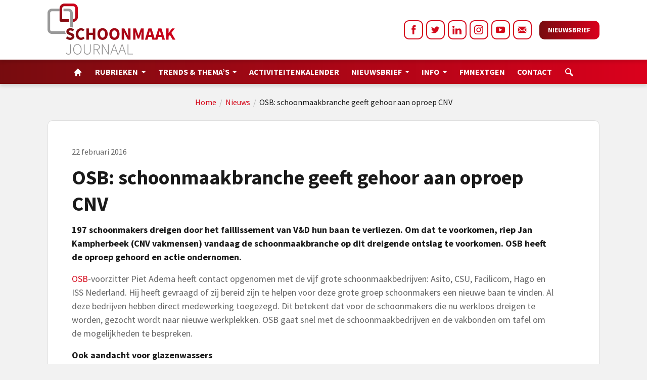

--- FILE ---
content_type: text/html; charset=UTF-8
request_url: https://schoonmaakjournaal.nl/schoonmaak-nieuws/osb-schoonmaakbranche-geeft-gehoor-aan-oproep-cnv
body_size: 21769
content:

			

<!doctype html>
<html lang="nl">

<head> <script type="text/javascript">
/* <![CDATA[ */
var gform;gform||(document.addEventListener("gform_main_scripts_loaded",function(){gform.scriptsLoaded=!0}),document.addEventListener("gform/theme/scripts_loaded",function(){gform.themeScriptsLoaded=!0}),window.addEventListener("DOMContentLoaded",function(){gform.domLoaded=!0}),gform={domLoaded:!1,scriptsLoaded:!1,themeScriptsLoaded:!1,isFormEditor:()=>"function"==typeof InitializeEditor,callIfLoaded:function(o){return!(!gform.domLoaded||!gform.scriptsLoaded||!gform.themeScriptsLoaded&&!gform.isFormEditor()||(gform.isFormEditor()&&console.warn("The use of gform.initializeOnLoaded() is deprecated in the form editor context and will be removed in Gravity Forms 3.1."),o(),0))},initializeOnLoaded:function(o){gform.callIfLoaded(o)||(document.addEventListener("gform_main_scripts_loaded",()=>{gform.scriptsLoaded=!0,gform.callIfLoaded(o)}),document.addEventListener("gform/theme/scripts_loaded",()=>{gform.themeScriptsLoaded=!0,gform.callIfLoaded(o)}),window.addEventListener("DOMContentLoaded",()=>{gform.domLoaded=!0,gform.callIfLoaded(o)}))},hooks:{action:{},filter:{}},addAction:function(o,r,e,t){gform.addHook("action",o,r,e,t)},addFilter:function(o,r,e,t){gform.addHook("filter",o,r,e,t)},doAction:function(o){gform.doHook("action",o,arguments)},applyFilters:function(o){return gform.doHook("filter",o,arguments)},removeAction:function(o,r){gform.removeHook("action",o,r)},removeFilter:function(o,r,e){gform.removeHook("filter",o,r,e)},addHook:function(o,r,e,t,n){null==gform.hooks[o][r]&&(gform.hooks[o][r]=[]);var d=gform.hooks[o][r];null==n&&(n=r+"_"+d.length),gform.hooks[o][r].push({tag:n,callable:e,priority:t=null==t?10:t})},doHook:function(r,o,e){var t;if(e=Array.prototype.slice.call(e,1),null!=gform.hooks[r][o]&&((o=gform.hooks[r][o]).sort(function(o,r){return o.priority-r.priority}),o.forEach(function(o){"function"!=typeof(t=o.callable)&&(t=window[t]),"action"==r?t.apply(null,e):e[0]=t.apply(null,e)})),"filter"==r)return e[0]},removeHook:function(o,r,t,n){var e;null!=gform.hooks[o][r]&&(e=(e=gform.hooks[o][r]).filter(function(o,r,e){return!!(null!=n&&n!=o.tag||null!=t&&t!=o.priority)}),gform.hooks[o][r]=e)}});
/* ]]> */
</script>
<script>if(navigator.userAgent.match(/MSIE|Internet Explorer/i)||navigator.userAgent.match(/Trident\/7\..*?rv:11/i)){var href=document.location.href;if(!href.match(/[?&]nowprocket/)){if(href.indexOf("?")==-1){if(href.indexOf("#")==-1){document.location.href=href+"?nowprocket=1"}else{document.location.href=href.replace("#","?nowprocket=1#")}}else{if(href.indexOf("#")==-1){document.location.href=href+"&nowprocket=1"}else{document.location.href=href.replace("#","&nowprocket=1#")}}}}</script><script>class RocketLazyLoadScripts{constructor(){this.triggerEvents=["keydown","mousedown","mousemove","touchmove","touchstart","touchend","wheel"],this.userEventHandler=this._triggerListener.bind(this),this.touchStartHandler=this._onTouchStart.bind(this),this.touchMoveHandler=this._onTouchMove.bind(this),this.touchEndHandler=this._onTouchEnd.bind(this),this.clickHandler=this._onClick.bind(this),this.interceptedClicks=[],window.addEventListener("pageshow",(e=>{this.persisted=e.persisted})),window.addEventListener("DOMContentLoaded",(()=>{this._preconnect3rdParties()})),this.delayedScripts={normal:[],async:[],defer:[]},this.allJQueries=[]}_addUserInteractionListener(e){document.hidden?e._triggerListener():(this.triggerEvents.forEach((t=>window.addEventListener(t,e.userEventHandler,{passive:!0}))),window.addEventListener("touchstart",e.touchStartHandler,{passive:!0}),window.addEventListener("mousedown",e.touchStartHandler),document.addEventListener("visibilitychange",e.userEventHandler))}_removeUserInteractionListener(){this.triggerEvents.forEach((e=>window.removeEventListener(e,this.userEventHandler,{passive:!0}))),document.removeEventListener("visibilitychange",this.userEventHandler)}_onTouchStart(e){"HTML"!==e.target.tagName&&(window.addEventListener("touchend",this.touchEndHandler),window.addEventListener("mouseup",this.touchEndHandler),window.addEventListener("touchmove",this.touchMoveHandler,{passive:!0}),window.addEventListener("mousemove",this.touchMoveHandler),e.target.addEventListener("click",this.clickHandler),this._renameDOMAttribute(e.target,"onclick","rocket-onclick"))}_onTouchMove(e){window.removeEventListener("touchend",this.touchEndHandler),window.removeEventListener("mouseup",this.touchEndHandler),window.removeEventListener("touchmove",this.touchMoveHandler,{passive:!0}),window.removeEventListener("mousemove",this.touchMoveHandler),e.target.removeEventListener("click",this.clickHandler),this._renameDOMAttribute(e.target,"rocket-onclick","onclick")}_onTouchEnd(e){window.removeEventListener("touchend",this.touchEndHandler),window.removeEventListener("mouseup",this.touchEndHandler),window.removeEventListener("touchmove",this.touchMoveHandler,{passive:!0}),window.removeEventListener("mousemove",this.touchMoveHandler)}_onClick(e){e.target.removeEventListener("click",this.clickHandler),this._renameDOMAttribute(e.target,"rocket-onclick","onclick"),this.interceptedClicks.push(e),e.preventDefault(),e.stopPropagation(),e.stopImmediatePropagation()}_replayClicks(){window.removeEventListener("touchstart",this.touchStartHandler,{passive:!0}),window.removeEventListener("mousedown",this.touchStartHandler),this.interceptedClicks.forEach((e=>{e.target.dispatchEvent(new MouseEvent("click",{view:e.view,bubbles:!0,cancelable:!0}))}))}_renameDOMAttribute(e,t,n){e.hasAttribute&&e.hasAttribute(t)&&(event.target.setAttribute(n,event.target.getAttribute(t)),event.target.removeAttribute(t))}_triggerListener(){this._removeUserInteractionListener(this),"loading"===document.readyState?document.addEventListener("DOMContentLoaded",this._loadEverythingNow.bind(this)):this._loadEverythingNow()}_preconnect3rdParties(){let e=[];document.querySelectorAll("script[type=rocketlazyloadscript]").forEach((t=>{if(t.hasAttribute("src")){const n=new URL(t.src).origin;n!==location.origin&&e.push({src:n,crossOrigin:t.crossOrigin||"module"===t.getAttribute("data-rocket-type")})}})),e=[...new Map(e.map((e=>[JSON.stringify(e),e]))).values()],this._batchInjectResourceHints(e,"preconnect")}async _loadEverythingNow(){this.lastBreath=Date.now(),this._delayEventListeners(),this._delayJQueryReady(this),this._handleDocumentWrite(),this._registerAllDelayedScripts(),this._preloadAllScripts(),await this._loadScriptsFromList(this.delayedScripts.normal),await this._loadScriptsFromList(this.delayedScripts.defer),await this._loadScriptsFromList(this.delayedScripts.async);try{await this._triggerDOMContentLoaded(),await this._triggerWindowLoad()}catch(e){}window.dispatchEvent(new Event("rocket-allScriptsLoaded")),this._replayClicks()}_registerAllDelayedScripts(){document.querySelectorAll("script[type=rocketlazyloadscript]").forEach((e=>{e.hasAttribute("src")?e.hasAttribute("async")&&!1!==e.async?this.delayedScripts.async.push(e):e.hasAttribute("defer")&&!1!==e.defer||"module"===e.getAttribute("data-rocket-type")?this.delayedScripts.defer.push(e):this.delayedScripts.normal.push(e):this.delayedScripts.normal.push(e)}))}async _transformScript(e){return await this._littleBreath(),new Promise((t=>{const n=document.createElement("script");[...e.attributes].forEach((e=>{let t=e.nodeName;"type"!==t&&("data-rocket-type"===t&&(t="type"),n.setAttribute(t,e.nodeValue))})),e.hasAttribute("src")?(n.addEventListener("load",t),n.addEventListener("error",t)):(n.text=e.text,t());try{e.parentNode.replaceChild(n,e)}catch(e){t()}}))}async _loadScriptsFromList(e){const t=e.shift();return t?(await this._transformScript(t),this._loadScriptsFromList(e)):Promise.resolve()}_preloadAllScripts(){this._batchInjectResourceHints([...this.delayedScripts.normal,...this.delayedScripts.defer,...this.delayedScripts.async],"preload")}_batchInjectResourceHints(e,t){var n=document.createDocumentFragment();e.forEach((e=>{if(e.src){const i=document.createElement("link");i.href=e.src,i.rel=t,"preconnect"!==t&&(i.as="script"),e.getAttribute&&"module"===e.getAttribute("data-rocket-type")&&(i.crossOrigin=!0),e.crossOrigin&&(i.crossOrigin=e.crossOrigin),n.appendChild(i)}})),document.head.appendChild(n)}_delayEventListeners(){let e={};function t(t,n){!function(t){function n(n){return e[t].eventsToRewrite.indexOf(n)>=0?"rocket-"+n:n}e[t]||(e[t]={originalFunctions:{add:t.addEventListener,remove:t.removeEventListener},eventsToRewrite:[]},t.addEventListener=function(){arguments[0]=n(arguments[0]),e[t].originalFunctions.add.apply(t,arguments)},t.removeEventListener=function(){arguments[0]=n(arguments[0]),e[t].originalFunctions.remove.apply(t,arguments)})}(t),e[t].eventsToRewrite.push(n)}function n(e,t){let n=e[t];Object.defineProperty(e,t,{get:()=>n||function(){},set(i){e["rocket"+t]=n=i}})}t(document,"DOMContentLoaded"),t(window,"DOMContentLoaded"),t(window,"load"),t(window,"pageshow"),t(document,"readystatechange"),n(document,"onreadystatechange"),n(window,"onload"),n(window,"onpageshow")}_delayJQueryReady(e){let t=window.jQuery;Object.defineProperty(window,"jQuery",{get:()=>t,set(n){if(n&&n.fn&&!e.allJQueries.includes(n)){n.fn.ready=n.fn.init.prototype.ready=function(t){e.domReadyFired?t.bind(document)(n):document.addEventListener("rocket-DOMContentLoaded",(()=>t.bind(document)(n)))};const t=n.fn.on;n.fn.on=n.fn.init.prototype.on=function(){if(this[0]===window){function e(e){return e.split(" ").map((e=>"load"===e||0===e.indexOf("load.")?"rocket-jquery-load":e)).join(" ")}"string"==typeof arguments[0]||arguments[0]instanceof String?arguments[0]=e(arguments[0]):"object"==typeof arguments[0]&&Object.keys(arguments[0]).forEach((t=>{delete Object.assign(arguments[0],{[e(t)]:arguments[0][t]})[t]}))}return t.apply(this,arguments),this},e.allJQueries.push(n)}t=n}})}async _triggerDOMContentLoaded(){this.domReadyFired=!0,await this._littleBreath(),document.dispatchEvent(new Event("rocket-DOMContentLoaded")),await this._littleBreath(),window.dispatchEvent(new Event("rocket-DOMContentLoaded")),await this._littleBreath(),document.dispatchEvent(new Event("rocket-readystatechange")),await this._littleBreath(),document.rocketonreadystatechange&&document.rocketonreadystatechange()}async _triggerWindowLoad(){await this._littleBreath(),window.dispatchEvent(new Event("rocket-load")),await this._littleBreath(),window.rocketonload&&window.rocketonload(),await this._littleBreath(),this.allJQueries.forEach((e=>e(window).trigger("rocket-jquery-load"))),await this._littleBreath();const e=new Event("rocket-pageshow");e.persisted=this.persisted,window.dispatchEvent(e),await this._littleBreath(),window.rocketonpageshow&&window.rocketonpageshow({persisted:this.persisted})}_handleDocumentWrite(){const e=new Map;document.write=document.writeln=function(t){const n=document.currentScript,i=document.createRange(),r=n.parentElement;let o=e.get(n);void 0===o&&(o=n.nextSibling,e.set(n,o));const s=document.createDocumentFragment();i.setStart(s,0),s.appendChild(i.createContextualFragment(t)),r.insertBefore(s,o)}}async _littleBreath(){Date.now()-this.lastBreath>45&&(await this._requestAnimFrame(),this.lastBreath=Date.now())}async _requestAnimFrame(){return document.hidden?new Promise((e=>setTimeout(e))):new Promise((e=>requestAnimationFrame(e)))}static run(){const e=new RocketLazyLoadScripts;e._addUserInteractionListener(e)}}RocketLazyLoadScripts.run();</script>
    <meta name="designer" content="Dennis Scholten - FourBottles Design">
	<meta name="viewport" content="width=device-width, initial-scale=1">
        <meta name='robots' content='index, follow, max-image-preview:large, max-snippet:-1, max-video-preview:-1' />
	<style>img:is([sizes="auto" i], [sizes^="auto," i]) { contain-intrinsic-size: 3000px 1500px }</style>
	
	<!-- This site is optimized with the Yoast SEO plugin v25.5 - https://yoast.com/wordpress/plugins/seo/ -->
	<title>OSB: schoonmaakbranche geeft gehoor aan oproep CNV | Schoonmaakjournaal</title><link rel="stylesheet" href="https://schoonmaakjournaal.nl/wp-content/cache/min/1/cc99d72bd074eb53be5dc0305c28f10d.css" media="all" data-minify="1" />
	<link rel="canonical" href="https://schoonmaakjournaal.nl/schoonmaak-nieuws/osb-schoonmaakbranche-geeft-gehoor-aan-oproep-cnv" />
	<meta property="og:locale" content="nl_NL" />
	<meta property="og:type" content="article" />
	<meta property="og:title" content="OSB: schoonmaakbranche geeft gehoor aan oproep CNV | Schoonmaakjournaal" />
	<meta property="og:description" content="197 schoonmakers dreigen door het faillissement van V&amp;D hun baan te verliezen. Om dat te voorkomen, riep Jan Kampherbeek (CNV vakmensen) vandaag de schoonmaakbranche op dit dreigende ontslag te voorkomen. OSB heeft de oproep gehoord en actie ondernomen. OSB-voorzitter Piet Adema heeft contact opgenomen met de vijf grote schoonmaakbedrijven: Asito, CSU, Facilicom, Hago en ISS Nederland. Hij heeft gevraagd of zij bereid zijn te helpen voor deze grote groep schoonmakers een nieuwe baan te vinden. Al deze bedrijven hebben direct medewerking toegezegd. Dit betekent dat voor de schoonmakers die nu werkloos dreigen te worden, gezocht wordt naar nieuwe werkplekken. OSB gaat snel met de schoonmaakbedrijven en de vakbonden om tafel om de mogelijkheden te bespreken. Ook aandacht voor glazenwassers Naast de schoonmakers vraagt OSB aandacht voor de glazenwassers van de V&amp;D panden. Ook onder deze werknemers dreigen ontslagen te vallen. De glazenwassersbedrijven, die vaak in onderaanneming werken, raken door het [&hellip;]" />
	<meta property="og:url" content="https://schoonmaakjournaal.nl/schoonmaak-nieuws/osb-schoonmaakbranche-geeft-gehoor-aan-oproep-cnv" />
	<meta property="og:site_name" content="Schoonmaakjournaal" />
	<meta property="article:published_time" content="2016-02-22T14:55:01+00:00" />
	<meta property="og:image" content="http://schoonmaakjournaal.nl/wp-content/uploads/2013/07/handenketting-300x264.jpg" />
	<meta name="author" content="Esther van der Lelie" />
	<meta name="twitter:label1" content="Geschreven door" />
	<meta name="twitter:data1" content="Esther van der Lelie" />
	<meta name="twitter:label2" content="Geschatte leestijd" />
	<meta name="twitter:data2" content="1 minuut" />
	<script type="application/ld+json" class="yoast-schema-graph">{"@context":"https://schema.org","@graph":[{"@type":"WebPage","@id":"https://schoonmaakjournaal.nl/schoonmaak-nieuws/osb-schoonmaakbranche-geeft-gehoor-aan-oproep-cnv","url":"https://schoonmaakjournaal.nl/schoonmaak-nieuws/osb-schoonmaakbranche-geeft-gehoor-aan-oproep-cnv","name":"OSB: schoonmaakbranche geeft gehoor aan oproep CNV | Schoonmaakjournaal","isPartOf":{"@id":"https://schoonmaakjournaal.nl/#website"},"primaryImageOfPage":{"@id":"https://schoonmaakjournaal.nl/schoonmaak-nieuws/osb-schoonmaakbranche-geeft-gehoor-aan-oproep-cnv#primaryimage"},"image":{"@id":"https://schoonmaakjournaal.nl/schoonmaak-nieuws/osb-schoonmaakbranche-geeft-gehoor-aan-oproep-cnv#primaryimage"},"thumbnailUrl":"http://schoonmaakjournaal.nl/wp-content/uploads/2013/07/handenketting-300x264.jpg","datePublished":"2016-02-22T14:55:01+00:00","author":{"@id":"https://schoonmaakjournaal.nl/#/schema/person/eb3b8f624bee1888557c1052dd8c7214"},"breadcrumb":{"@id":"https://schoonmaakjournaal.nl/schoonmaak-nieuws/osb-schoonmaakbranche-geeft-gehoor-aan-oproep-cnv#breadcrumb"},"inLanguage":"nl-NL","potentialAction":[{"@type":"ReadAction","target":["https://schoonmaakjournaal.nl/schoonmaak-nieuws/osb-schoonmaakbranche-geeft-gehoor-aan-oproep-cnv"]}]},{"@type":"ImageObject","inLanguage":"nl-NL","@id":"https://schoonmaakjournaal.nl/schoonmaak-nieuws/osb-schoonmaakbranche-geeft-gehoor-aan-oproep-cnv#primaryimage","url":"http://schoonmaakjournaal.nl/wp-content/uploads/2013/07/handenketting-300x264.jpg","contentUrl":"http://schoonmaakjournaal.nl/wp-content/uploads/2013/07/handenketting-300x264.jpg"},{"@type":"BreadcrumbList","@id":"https://schoonmaakjournaal.nl/schoonmaak-nieuws/osb-schoonmaakbranche-geeft-gehoor-aan-oproep-cnv#breadcrumb","itemListElement":[{"@type":"ListItem","position":1,"name":"Home","item":"https://schoonmaakjournaal.nl/"},{"@type":"ListItem","position":2,"name":"Nieuws","item":"https://schoonmaakjournaal.nl/schoonmaak-nieuws"},{"@type":"ListItem","position":3,"name":"OSB: schoonmaakbranche geeft gehoor aan oproep CNV"}]},{"@type":"WebSite","@id":"https://schoonmaakjournaal.nl/#website","url":"https://schoonmaakjournaal.nl/","name":"Schoonmaakjournaal","description":"","potentialAction":[{"@type":"SearchAction","target":{"@type":"EntryPoint","urlTemplate":"https://schoonmaakjournaal.nl/?s={search_term_string}"},"query-input":{"@type":"PropertyValueSpecification","valueRequired":true,"valueName":"search_term_string"}}],"inLanguage":"nl-NL"},{"@type":"Person","@id":"https://schoonmaakjournaal.nl/#/schema/person/eb3b8f624bee1888557c1052dd8c7214","name":"Esther van der Lelie","image":{"@type":"ImageObject","inLanguage":"nl-NL","@id":"https://schoonmaakjournaal.nl/#/schema/person/image/","url":"https://secure.gravatar.com/avatar/5fd550e4525f78d384af536801ee8c22c8aaef7e8f248401ab98b57cc95ca88a?s=96&d=mm&r=g","contentUrl":"https://secure.gravatar.com/avatar/5fd550e4525f78d384af536801ee8c22c8aaef7e8f248401ab98b57cc95ca88a?s=96&d=mm&r=g","caption":"Esther van der Lelie"}}]}</script>
	<!-- / Yoast SEO plugin. -->


<link rel='dns-prefetch' href='//ajax.googleapis.com' />
<link rel='dns-prefetch' href='//schoonmaakjournaal.nl' />
<link rel='dns-prefetch' href='//www.google.com' />


<style id='classic-theme-styles-inline-css' type='text/css'>
/*! This file is auto-generated */
.wp-block-button__link{color:#fff;background-color:#32373c;border-radius:9999px;box-shadow:none;text-decoration:none;padding:calc(.667em + 2px) calc(1.333em + 2px);font-size:1.125em}.wp-block-file__button{background:#32373c;color:#fff;text-decoration:none}
</style>
<style id='global-styles-inline-css' type='text/css'>
:root{--wp--preset--aspect-ratio--square: 1;--wp--preset--aspect-ratio--4-3: 4/3;--wp--preset--aspect-ratio--3-4: 3/4;--wp--preset--aspect-ratio--3-2: 3/2;--wp--preset--aspect-ratio--2-3: 2/3;--wp--preset--aspect-ratio--16-9: 16/9;--wp--preset--aspect-ratio--9-16: 9/16;--wp--preset--color--black: #000000;--wp--preset--color--cyan-bluish-gray: #abb8c3;--wp--preset--color--white: #ffffff;--wp--preset--color--pale-pink: #f78da7;--wp--preset--color--vivid-red: #cf2e2e;--wp--preset--color--luminous-vivid-orange: #ff6900;--wp--preset--color--luminous-vivid-amber: #fcb900;--wp--preset--color--light-green-cyan: #7bdcb5;--wp--preset--color--vivid-green-cyan: #00d084;--wp--preset--color--pale-cyan-blue: #8ed1fc;--wp--preset--color--vivid-cyan-blue: #0693e3;--wp--preset--color--vivid-purple: #9b51e0;--wp--preset--gradient--vivid-cyan-blue-to-vivid-purple: linear-gradient(135deg,rgba(6,147,227,1) 0%,rgb(155,81,224) 100%);--wp--preset--gradient--light-green-cyan-to-vivid-green-cyan: linear-gradient(135deg,rgb(122,220,180) 0%,rgb(0,208,130) 100%);--wp--preset--gradient--luminous-vivid-amber-to-luminous-vivid-orange: linear-gradient(135deg,rgba(252,185,0,1) 0%,rgba(255,105,0,1) 100%);--wp--preset--gradient--luminous-vivid-orange-to-vivid-red: linear-gradient(135deg,rgba(255,105,0,1) 0%,rgb(207,46,46) 100%);--wp--preset--gradient--very-light-gray-to-cyan-bluish-gray: linear-gradient(135deg,rgb(238,238,238) 0%,rgb(169,184,195) 100%);--wp--preset--gradient--cool-to-warm-spectrum: linear-gradient(135deg,rgb(74,234,220) 0%,rgb(151,120,209) 20%,rgb(207,42,186) 40%,rgb(238,44,130) 60%,rgb(251,105,98) 80%,rgb(254,248,76) 100%);--wp--preset--gradient--blush-light-purple: linear-gradient(135deg,rgb(255,206,236) 0%,rgb(152,150,240) 100%);--wp--preset--gradient--blush-bordeaux: linear-gradient(135deg,rgb(254,205,165) 0%,rgb(254,45,45) 50%,rgb(107,0,62) 100%);--wp--preset--gradient--luminous-dusk: linear-gradient(135deg,rgb(255,203,112) 0%,rgb(199,81,192) 50%,rgb(65,88,208) 100%);--wp--preset--gradient--pale-ocean: linear-gradient(135deg,rgb(255,245,203) 0%,rgb(182,227,212) 50%,rgb(51,167,181) 100%);--wp--preset--gradient--electric-grass: linear-gradient(135deg,rgb(202,248,128) 0%,rgb(113,206,126) 100%);--wp--preset--gradient--midnight: linear-gradient(135deg,rgb(2,3,129) 0%,rgb(40,116,252) 100%);--wp--preset--font-size--small: 13px;--wp--preset--font-size--medium: 20px;--wp--preset--font-size--large: 36px;--wp--preset--font-size--x-large: 42px;--wp--preset--spacing--20: 0.44rem;--wp--preset--spacing--30: 0.67rem;--wp--preset--spacing--40: 1rem;--wp--preset--spacing--50: 1.5rem;--wp--preset--spacing--60: 2.25rem;--wp--preset--spacing--70: 3.38rem;--wp--preset--spacing--80: 5.06rem;--wp--preset--shadow--natural: 6px 6px 9px rgba(0, 0, 0, 0.2);--wp--preset--shadow--deep: 12px 12px 50px rgba(0, 0, 0, 0.4);--wp--preset--shadow--sharp: 6px 6px 0px rgba(0, 0, 0, 0.2);--wp--preset--shadow--outlined: 6px 6px 0px -3px rgba(255, 255, 255, 1), 6px 6px rgba(0, 0, 0, 1);--wp--preset--shadow--crisp: 6px 6px 0px rgba(0, 0, 0, 1);}:where(.is-layout-flex){gap: 0.5em;}:where(.is-layout-grid){gap: 0.5em;}body .is-layout-flex{display: flex;}.is-layout-flex{flex-wrap: wrap;align-items: center;}.is-layout-flex > :is(*, div){margin: 0;}body .is-layout-grid{display: grid;}.is-layout-grid > :is(*, div){margin: 0;}:where(.wp-block-columns.is-layout-flex){gap: 2em;}:where(.wp-block-columns.is-layout-grid){gap: 2em;}:where(.wp-block-post-template.is-layout-flex){gap: 1.25em;}:where(.wp-block-post-template.is-layout-grid){gap: 1.25em;}.has-black-color{color: var(--wp--preset--color--black) !important;}.has-cyan-bluish-gray-color{color: var(--wp--preset--color--cyan-bluish-gray) !important;}.has-white-color{color: var(--wp--preset--color--white) !important;}.has-pale-pink-color{color: var(--wp--preset--color--pale-pink) !important;}.has-vivid-red-color{color: var(--wp--preset--color--vivid-red) !important;}.has-luminous-vivid-orange-color{color: var(--wp--preset--color--luminous-vivid-orange) !important;}.has-luminous-vivid-amber-color{color: var(--wp--preset--color--luminous-vivid-amber) !important;}.has-light-green-cyan-color{color: var(--wp--preset--color--light-green-cyan) !important;}.has-vivid-green-cyan-color{color: var(--wp--preset--color--vivid-green-cyan) !important;}.has-pale-cyan-blue-color{color: var(--wp--preset--color--pale-cyan-blue) !important;}.has-vivid-cyan-blue-color{color: var(--wp--preset--color--vivid-cyan-blue) !important;}.has-vivid-purple-color{color: var(--wp--preset--color--vivid-purple) !important;}.has-black-background-color{background-color: var(--wp--preset--color--black) !important;}.has-cyan-bluish-gray-background-color{background-color: var(--wp--preset--color--cyan-bluish-gray) !important;}.has-white-background-color{background-color: var(--wp--preset--color--white) !important;}.has-pale-pink-background-color{background-color: var(--wp--preset--color--pale-pink) !important;}.has-vivid-red-background-color{background-color: var(--wp--preset--color--vivid-red) !important;}.has-luminous-vivid-orange-background-color{background-color: var(--wp--preset--color--luminous-vivid-orange) !important;}.has-luminous-vivid-amber-background-color{background-color: var(--wp--preset--color--luminous-vivid-amber) !important;}.has-light-green-cyan-background-color{background-color: var(--wp--preset--color--light-green-cyan) !important;}.has-vivid-green-cyan-background-color{background-color: var(--wp--preset--color--vivid-green-cyan) !important;}.has-pale-cyan-blue-background-color{background-color: var(--wp--preset--color--pale-cyan-blue) !important;}.has-vivid-cyan-blue-background-color{background-color: var(--wp--preset--color--vivid-cyan-blue) !important;}.has-vivid-purple-background-color{background-color: var(--wp--preset--color--vivid-purple) !important;}.has-black-border-color{border-color: var(--wp--preset--color--black) !important;}.has-cyan-bluish-gray-border-color{border-color: var(--wp--preset--color--cyan-bluish-gray) !important;}.has-white-border-color{border-color: var(--wp--preset--color--white) !important;}.has-pale-pink-border-color{border-color: var(--wp--preset--color--pale-pink) !important;}.has-vivid-red-border-color{border-color: var(--wp--preset--color--vivid-red) !important;}.has-luminous-vivid-orange-border-color{border-color: var(--wp--preset--color--luminous-vivid-orange) !important;}.has-luminous-vivid-amber-border-color{border-color: var(--wp--preset--color--luminous-vivid-amber) !important;}.has-light-green-cyan-border-color{border-color: var(--wp--preset--color--light-green-cyan) !important;}.has-vivid-green-cyan-border-color{border-color: var(--wp--preset--color--vivid-green-cyan) !important;}.has-pale-cyan-blue-border-color{border-color: var(--wp--preset--color--pale-cyan-blue) !important;}.has-vivid-cyan-blue-border-color{border-color: var(--wp--preset--color--vivid-cyan-blue) !important;}.has-vivid-purple-border-color{border-color: var(--wp--preset--color--vivid-purple) !important;}.has-vivid-cyan-blue-to-vivid-purple-gradient-background{background: var(--wp--preset--gradient--vivid-cyan-blue-to-vivid-purple) !important;}.has-light-green-cyan-to-vivid-green-cyan-gradient-background{background: var(--wp--preset--gradient--light-green-cyan-to-vivid-green-cyan) !important;}.has-luminous-vivid-amber-to-luminous-vivid-orange-gradient-background{background: var(--wp--preset--gradient--luminous-vivid-amber-to-luminous-vivid-orange) !important;}.has-luminous-vivid-orange-to-vivid-red-gradient-background{background: var(--wp--preset--gradient--luminous-vivid-orange-to-vivid-red) !important;}.has-very-light-gray-to-cyan-bluish-gray-gradient-background{background: var(--wp--preset--gradient--very-light-gray-to-cyan-bluish-gray) !important;}.has-cool-to-warm-spectrum-gradient-background{background: var(--wp--preset--gradient--cool-to-warm-spectrum) !important;}.has-blush-light-purple-gradient-background{background: var(--wp--preset--gradient--blush-light-purple) !important;}.has-blush-bordeaux-gradient-background{background: var(--wp--preset--gradient--blush-bordeaux) !important;}.has-luminous-dusk-gradient-background{background: var(--wp--preset--gradient--luminous-dusk) !important;}.has-pale-ocean-gradient-background{background: var(--wp--preset--gradient--pale-ocean) !important;}.has-electric-grass-gradient-background{background: var(--wp--preset--gradient--electric-grass) !important;}.has-midnight-gradient-background{background: var(--wp--preset--gradient--midnight) !important;}.has-small-font-size{font-size: var(--wp--preset--font-size--small) !important;}.has-medium-font-size{font-size: var(--wp--preset--font-size--medium) !important;}.has-large-font-size{font-size: var(--wp--preset--font-size--large) !important;}.has-x-large-font-size{font-size: var(--wp--preset--font-size--x-large) !important;}
:where(.wp-block-post-template.is-layout-flex){gap: 1.25em;}:where(.wp-block-post-template.is-layout-grid){gap: 1.25em;}
:where(.wp-block-columns.is-layout-flex){gap: 2em;}:where(.wp-block-columns.is-layout-grid){gap: 2em;}
:root :where(.wp-block-pullquote){font-size: 1.5em;line-height: 1.6;}
</style>
<script type="text/javascript" src="https://schoonmaakjournaal.nl/wp-includes/js/jquery/jquery.min.js?ver=3.7.1" id="jquery-core-js"></script>
<link rel="https://api.w.org/" href="https://schoonmaakjournaal.nl/wp-json/" /><link rel="alternate" title="JSON" type="application/json" href="https://schoonmaakjournaal.nl/wp-json/wp/v2/posts/35881" /><link rel='shortlink' href='https://schoonmaakjournaal.nl/?p=35881' />
<link rel="alternate" title="oEmbed (JSON)" type="application/json+oembed" href="https://schoonmaakjournaal.nl/wp-json/oembed/1.0/embed?url=https%3A%2F%2Fschoonmaakjournaal.nl%2Fschoonmaak-nieuws%2Fosb-schoonmaakbranche-geeft-gehoor-aan-oproep-cnv" />
<link rel="alternate" title="oEmbed (XML)" type="text/xml+oembed" href="https://schoonmaakjournaal.nl/wp-json/oembed/1.0/embed?url=https%3A%2F%2Fschoonmaakjournaal.nl%2Fschoonmaak-nieuws%2Fosb-schoonmaakbranche-geeft-gehoor-aan-oproep-cnv&#038;format=xml" />
	
	
		<link rel="icon" href="https://schoonmaakjournaal.nl/wp-content/uploads/2021/12/cropped-favicon-32x32.png" sizes="32x32" />
<link rel="icon" href="https://schoonmaakjournaal.nl/wp-content/uploads/2021/12/cropped-favicon-192x192.png" sizes="192x192" />
<link rel="apple-touch-icon" href="https://schoonmaakjournaal.nl/wp-content/uploads/2021/12/cropped-favicon-180x180.png" />
<meta name="msapplication-TileImage" content="https://schoonmaakjournaal.nl/wp-content/uploads/2021/12/cropped-favicon-270x270.png" />
<noscript><style id="rocket-lazyload-nojs-css">.rll-youtube-player, [data-lazy-src]{display:none !important;}</style></noscript>	
	<!-- Global site tag (gtag.js) - Google Analytics -->
	<script async src="https://www.googletagmanager.com/gtag/js?id=UA-212546883-1"></script>
	<script type="rocketlazyloadscript">
	  window.dataLayer = window.dataLayer || [];
	  function gtag(){dataLayer.push(arguments);}
	  gtag('js', new Date());
	
	  gtag('config', 'UA-212546883-1');
	</script>
	
	<!-- Google tag (gtag.js) --> <script async src=https://www.googletagmanager.com/gtag/js?id=G-224QVXGEQ6></script> <script type="rocketlazyloadscript"> window.dataLayer = window.dataLayer || []; function gtag(){dataLayer.push(arguments);} gtag('js', new Date()); gtag('config', 'G-224QVXGEQ6'); </script>
	
</head>

<body class="wp-singular post-template-default single single-post postid-35881 single-format-standard wp-theme-schoonmaakjournaal" >
      
        
    <div class="row-fluid row-offcanvas row-offcanvas-left"> 
		<div class="menuheight"></div>

<nav class="navbar navbar-default navbar-expand-lg affix flex-column">
	<div class="topbar w-100">
		<div class="container-lg d-flex justify-content-between">
			<div class="d-flex">
				<a href="https://schoonmaakjournaal.nl" class="logo-inline d-flex flex-column navbar-box"><img width="253" height="101" src="data:image/svg+xml,%3Csvg%20xmlns='http://www.w3.org/2000/svg'%20viewBox='0%200%20253%20101'%3E%3C/svg%3E" class="align-self-center" data-lazy-src="https://schoonmaakjournaal.nl/wp-content/themes/schoonmaakjournaal/img/logo.png"><noscript><img width="253" height="101" src="https://schoonmaakjournaal.nl/wp-content/themes/schoonmaakjournaal/img/logo.png" class="align-self-center"></noscript></a>
			</div>
			<div class="d-flex">
				<div class="d-none d-lg-flex">
						<div class="social d-inline-flex flex-row align-items-center flex-wrap">				
				<a href="https://www.facebook.com/schoonmaakjournaal.nl" target="_blank" class="fb d-flex justify-content-center align-self-center">
		<svg 
		 xmlns="http://www.w3.org/2000/svg"
		 xmlns:xlink="http://www.w3.org/1999/xlink"
		width="16" height="16" viewBox="0 0 9 17" >
		<path 
		 d="M0.896,5.622 L2.619,5.622 L2.619,3.914 C2.619,3.160 2.638,1.999 3.174,1.280 C3.739,0.518 4.514,-0.001 5.848,-0.001 C8.022,-0.001 8.937,0.316 8.937,0.316 L8.506,2.919 C8.506,2.919 7.788,2.708 7.118,2.708 C6.448,2.708 5.848,2.953 5.848,3.636 L5.848,5.622 L8.596,5.622 L8.404,8.165 L5.848,8.165 L5.848,17.001 L2.619,17.001 L2.619,8.165 L0.896,8.165 L0.896,5.622 Z"/>
		</svg>
		</a>
				<a href="https://twitter.com/schoonmkjournal" target="_blank" class="tw d-flex justify-content-center align-self-center">
		<svg 
		 xmlns="http://www.w3.org/2000/svg"
		 xmlns:xlink="http://www.w3.org/1999/xlink"
		width="16" height="16" viewBox="0 0 19 14">
		<path 
		 d="M18.355,1.656 C17.712,1.937 17.021,2.126 16.296,2.212 C17.037,1.775 17.605,1.083 17.872,0.260 C17.179,0.664 16.413,0.957 15.595,1.115 C14.943,0.429 14.011,0.000 12.979,0.000 C11.001,0.000 9.396,1.582 9.396,3.530 C9.396,3.807 9.427,4.075 9.488,4.333 C6.510,4.186 3.870,2.783 2.101,0.645 C1.792,1.169 1.615,1.775 1.615,2.422 C1.615,3.644 2.248,4.726 3.210,5.359 C2.623,5.341 2.070,5.181 1.586,4.918 L1.586,4.961 C1.586,6.672 2.821,8.098 4.462,8.422 C4.161,8.505 3.845,8.546 3.517,8.546 C3.286,8.546 3.061,8.525 2.843,8.484 C3.299,9.885 4.622,10.906 6.191,10.934 C4.964,11.880 3.418,12.444 1.740,12.444 C1.450,12.444 1.164,12.429 0.884,12.396 C2.471,13.397 4.355,13.981 6.379,13.981 C12.972,13.981 16.576,8.604 16.576,3.939 C16.576,3.786 16.573,3.633 16.567,3.483 C17.267,2.985 17.875,2.364 18.355,1.656 "/>
		</svg>
		</a>
				<a href="https://www.linkedin.com/company/schoonmaakjournaal" target="_blank" class="in d-flex justify-content-center align-self-center">
		<svg 
		 xmlns="http://www.w3.org/2000/svg"
		 xmlns:xlink="http://www.w3.org/1999/xlink"
		width="16" height="16" viewBox="0 0 17 17">
		<path 
		 d="M3.742,16.918 L0.428,16.918 L0.428,6.078 L3.742,6.078 L3.742,16.918 ZM2.000,4.722 L1.976,4.722 C0.777,4.722 -0.000,3.893 -0.000,2.844 C-0.000,1.772 0.801,0.961 2.024,0.961 C3.246,0.961 3.998,1.771 4.022,2.841 C4.022,3.890 3.246,4.722 2.000,4.722 ZM17.000,16.918 L13.243,16.918 L13.243,11.309 C13.243,9.840 12.656,8.839 11.363,8.839 C10.374,8.839 9.825,9.514 9.568,10.166 C9.473,10.400 9.487,10.725 9.487,11.052 L9.487,16.918 L5.765,16.918 C5.765,16.918 5.813,6.981 5.765,6.078 L9.487,6.078 L9.487,7.779 C9.707,7.035 10.896,5.973 12.796,5.973 C15.150,5.973 17.000,7.533 17.000,10.891 L17.000,16.918 Z"/>
		</svg>
		</a>
						<a href="https://www.instagram.com/schoonmaakjournaal/" target="_blank" class="ig d-flex justify-content-center align-self-center">
		<svg 
		 xmlns="http://www.w3.org/2000/svg"
		 xmlns:xlink="http://www.w3.org/1999/xlink"
		width="16" height="16" viewBox="0 0 18 18">
		<path
		 d="M12.806,17.988 L5.206,17.988 C2.340,17.988 0.016,15.664 0.016,12.798 L0.016,5.196 C0.016,2.330 2.340,0.006 5.206,0.006 L12.806,0.006 C15.672,0.006 17.996,2.330 17.996,5.196 L17.996,12.798 C17.996,15.664 15.672,17.988 12.806,17.988 ZM16.340,5.152 C16.340,3.249 14.798,1.707 12.895,1.707 L5.117,1.707 C3.214,1.707 1.672,3.249 1.672,5.152 L1.672,12.931 C1.672,14.834 3.214,16.376 5.117,16.376 L12.895,16.376 C14.798,16.376 16.340,14.834 16.340,12.931 L16.340,5.152 ZM13.827,5.285 C13.226,5.285 12.740,4.799 12.740,4.199 C12.740,3.598 13.226,3.112 13.827,3.112 C14.427,3.112 14.913,3.598 14.913,4.199 C14.913,4.799 14.427,5.285 13.827,5.285 ZM9.006,13.707 C6.430,13.707 4.341,11.618 4.341,9.042 C4.341,6.465 6.430,4.376 9.006,4.376 C11.582,4.376 13.671,6.465 13.671,9.042 C13.671,11.618 11.582,13.707 9.006,13.707 ZM9.006,6.017 C7.336,6.017 5.982,7.371 5.982,9.042 C5.982,10.712 7.336,12.066 9.006,12.066 C10.676,12.066 12.030,10.712 12.030,9.042 C12.030,7.371 10.676,6.017 9.006,6.017 Z"/>
		</svg>
		</a>
		
	
			<a href="https://www.youtube.com/channel/UCsE29v9d15O4l6a230hHDwQ" target="_blank" class="yt d-flex justify-content-center align-self-center">
		<svg 
		 xmlns="http://www.w3.org/2000/svg"
		 xmlns:xlink="http://www.w3.org/1999/xlink"
		width="16" height="16" viewBox="0 0 17 12">
<path 
 d="M11.801,6.008 L6.234,9.292 L6.234,2.724 L11.801,6.008 ZM17.001,9.053 L17.001,2.947 C17.001,2.947 17.001,0.004 14.070,0.004 L2.928,0.004 C2.928,0.004 -0.000,0.004 -0.000,2.947 L-0.000,9.053 C-0.000,9.053 -0.000,11.996 2.928,11.996 L14.070,11.996 C14.070,11.996 17.001,11.996 17.001,9.053 "/>
		</svg>
		</a>
		
			<a href="/cdn-cgi/l/email-protection#1c6e79787d7f6875795c6f7f74737372717d7d777673696e727d7d70327270" target="_blank" class="em d-flex justify-content-center align-self-center">
		<svg xmlns="http://www.w3.org/2000/svg" viewBox="3 3 26 26">
		  <path id="envelope" d="M14.69305,17.707,3.986,7h24L17.27893,17.707a1.15255,1.15255,0,0,1-.70709.293H15.40015A1.15257,1.15257,0,0,1,14.69305,17.707ZM10.17169,16,4,9.82812V22.17188Zm11.65656,0L28,22.17188V9.82812Zm-3.428,3.41418A2.3055,2.3055,0,0,1,16.986,20H14.986a2.30474,2.30474,0,0,1-1.41424-.58594l-1.99988-2L3.986,25h24l-7.58581-7.58594Z"/>
		</svg>

		</a>
		</div>



				</div>
								
				<a href="#nieuwsbrief" class="btn btn-gradient align-self-center ms-half">Nieuwsbrief</a>
			</div>
		</div>
	</div>
	<div class="menubar px-half px-lg-0 py-lg-0 gradient d-flex flex-nowrap justify-content-between w-100">
	
			<div class="navbar-box d-flex">
				<div class="navbar-toggler">
					<a href="javascript:void(0)" role="button" aria-label="Toggle Navigation" class="lines-button" data-toggle="offcanvas" data-target=".navbar-collapse"><span class="lines"></span></a>
					<span class="menutext d-none d-sm-block " data-toggle="offcanvas" data-target=".navbar-collapse">Menu</span>
				</div>
			</div>

		
		
		

		<div class="collapse navbar-collapse justify-content-center navbar-box" id="navbarNavDropdown">
		<ul id="menu-hoofdmenu" class="navbar-nav "><li  id="menu-item-13169" class="menu-item menu-item-type-post_type menu-item-object-page menu-item-home nav-item nav-item-13169"><a title="home-icon" href="https://schoonmaakjournaal.nl/" class="nav-link"><span class="icoon-inline"><svg id="glyphicons-basic" xmlns="http://www.w3.org/2000/svg" viewBox="0 0 32 32">
  <path id="home" d="M27.10482,17H24V27.5a.5.5,0,0,1-.5.5h-4a.5.5,0,0,1-.5-.5v-5a.5.5,0,0,0-.5-.5h-5a.5.5,0,0,0-.5.5v5a.5.5,0,0,1-.5.5h-4a.5.5,0,0,1-.5-.5V17H4.89518a.785.785,0,0,1-.55508-1.34008L15.46967,4.53023a.75.75,0,0,1,1.06066,0L27.6599,15.65992A.785.785,0,0,1,27.10482,17Z"/>
</svg>
</span></a></li>
<li  id="menu-item-15251" class="menu-item menu-item-type-custom menu-item-object-custom menu-item-has-children dropdown nav-item nav-item-15251"><a href="#" class="nav-link dropdown-toggle" data-bs-toggle="dropdown" aria-haspopup="true" aria-expanded="false">Rubrieken</a>
<ul class="dropdown-menu depth_0">
	<li  id="menu-item-76070" class="menu-item menu-item-type-taxonomy menu-item-object-category current-post-ancestor current-menu-parent current-post-parent nav-item nav-item-76070"><a  href="https://schoonmaakjournaal.nl/schoonmaak-nieuws" class="dropdown-item">Nieuws</a></li>
	<li  id="menu-item-76068" class="menu-item menu-item-type-taxonomy menu-item-object-category nav-item nav-item-76068"><a  href="https://schoonmaakjournaal.nl/specials" class="dropdown-item">Specials</a></li>
	<li  id="menu-item-76069" class="menu-item menu-item-type-taxonomy menu-item-object-category nav-item nav-item-76069"><a  href="https://schoonmaakjournaal.nl/stories" class="dropdown-item">Stories</a></li>
	<li  id="menu-item-76371" class="menu-item menu-item-type-taxonomy menu-item-object-category nav-item nav-item-76371"><a  href="https://schoonmaakjournaal.nl/trends" class="dropdown-item">Trends</a></li>
	<li  id="menu-item-76072" class="menu-item menu-item-type-taxonomy menu-item-object-category nav-item nav-item-76072"><a  href="https://schoonmaakjournaal.nl/favorites" class="dropdown-item">Favorites</a></li>
	<li  id="menu-item-76203" class="menu-item menu-item-type-taxonomy menu-item-object-category nav-item nav-item-76203"><a  href="https://schoonmaakjournaal.nl/fotos-en-filmpjes" class="dropdown-item">Foto&#8217;s en films</a></li>
	<li  id="menu-item-76074" class="menu-item menu-item-type-taxonomy menu-item-object-category nav-item nav-item-76074"><a  href="https://schoonmaakjournaal.nl/fmnextgeneration" class="dropdown-item">FM Next Generation</a></li>
</ul>
</li>
<li  id="menu-item-76073" class="menu-item menu-item-type-custom menu-item-object-custom menu-item-has-children dropdown nav-item nav-item-76073"><a href="#" class="nav-link dropdown-toggle" data-bs-toggle="dropdown" aria-haspopup="true" aria-expanded="false">Trends &#038; Thema&#8217;s</a>
<ul class="dropdown-menu depth_0">
	<li  id="menu-item-76359" class="menu-item menu-item-type-taxonomy menu-item-object-category nav-item nav-item-76359"><a  href="https://schoonmaakjournaal.nl/beleving-en-hospitality" class="dropdown-item">Beleving en hospitality</a></li>
	<li  id="menu-item-76365" class="menu-item menu-item-type-taxonomy menu-item-object-category nav-item nav-item-76365"><a  href="https://schoonmaakjournaal.nl/circulariteit-en-duurzaamheid" class="dropdown-item">Circulariteit en duurzaamheid</a></li>
	<li  id="menu-item-76075" class="menu-item menu-item-type-taxonomy menu-item-object-category nav-item nav-item-76075"><a  href="https://schoonmaakjournaal.nl/digitalisering-robotisering" class="dropdown-item">Digitalisering en robotisering</a></li>
	<li  id="menu-item-76361" class="menu-item menu-item-type-taxonomy menu-item-object-category nav-item nav-item-76361"><a  href="https://schoonmaakjournaal.nl/in-en-uitbesteden" class="dropdown-item">In- en uitbesteden</a></li>
	<li  id="menu-item-76363" class="menu-item menu-item-type-taxonomy menu-item-object-category nav-item nav-item-76363"><a  href="https://schoonmaakjournaal.nl/specialistische-reiniging" class="dropdown-item">Specialistische reiniging</a></li>
	<li  id="menu-item-76362" class="menu-item menu-item-type-taxonomy menu-item-object-category nav-item nav-item-76362"><a  href="https://schoonmaakjournaal.nl/productinnovaties" class="dropdown-item">Innovaties</a></li>
	<li  id="menu-item-76364" class="menu-item menu-item-type-taxonomy menu-item-object-category nav-item nav-item-76364"><a  href="https://schoonmaakjournaal.nl/vakbeurzen" class="dropdown-item">Vakbeurzen</a></li>
	<li  id="menu-item-76360" class="menu-item menu-item-type-taxonomy menu-item-object-category nav-item nav-item-76360"><a  href="https://schoonmaakjournaal.nl/brancheverenigingen" class="dropdown-item">Brancheverenigingen</a></li>
</ul>
</li>
<li  id="menu-item-76065" class="menu-item menu-item-type-post_type_archive menu-item-object-agenda nav-item nav-item-76065"><a href="https://schoonmaakjournaal.nl/activiteitenkalender" class="nav-link">Activiteitenkalender</a></li>
<li  id="menu-item-15253" class="menu-item menu-item-type-custom menu-item-object-custom menu-item-has-children dropdown nav-item nav-item-15253"><a href="#nieuwsbrief" class="nav-link dropdown-toggle" data-bs-toggle="dropdown" aria-haspopup="true" aria-expanded="false">Nieuwsbrief</a>
<ul class="dropdown-menu depth_0">
	<li  id="menu-item-76529" class="menu-item menu-item-type-custom menu-item-object-custom nav-item nav-item-76529"><a  href="#nieuwsbrief" class="dropdown-item">Aanmelden</a></li>
	<li  id="menu-item-76528" class="menu-item menu-item-type-post_type menu-item-object-page nav-item nav-item-76528"><a  href="https://schoonmaakjournaal.nl/?page_id=76520" class="dropdown-item">Nieuwsbrief archief</a></li>
</ul>
</li>
<li  id="menu-item-15254" class="menu-item menu-item-type-custom menu-item-object-custom menu-item-has-children dropdown nav-item nav-item-15254"><a href="#" class="nav-link dropdown-toggle" data-bs-toggle="dropdown" aria-haspopup="true" aria-expanded="false">Info</a>
<ul class="dropdown-menu depth_0">
	<li  id="menu-item-76084" class="menu-item menu-item-type-post_type menu-item-object-page nav-item nav-item-76084"><a  href="https://schoonmaakjournaal.nl/focus-2022" class="dropdown-item">Dé schoonmaakcommunity</a></li>
	<li  id="menu-item-76099" class="menu-item menu-item-type-post_type menu-item-object-page nav-item nav-item-76099"><a  href="https://schoonmaakjournaal.nl/jouw-doelgroep" class="dropdown-item">Jouw doelgroep</a></li>
	<li  id="menu-item-76379" class="menu-item menu-item-type-post_type menu-item-object-page nav-item nav-item-76379"><a  href="https://schoonmaakjournaal.nl/themakalender" class="dropdown-item">Themakalender</a></li>
	<li  id="menu-item-76489" class="menu-item menu-item-type-post_type menu-item-object-page nav-item nav-item-76489"><a  href="https://schoonmaakjournaal.nl/redactie" class="dropdown-item">Redactie</a></li>
	<li  id="menu-item-76097" class="menu-item menu-item-type-post_type menu-item-object-page menu-item-privacy-policy nav-item nav-item-76097"><a  href="https://schoonmaakjournaal.nl/privacy" class="dropdown-item">Privacybeleid</a></li>
</ul>
</li>
<li  id="menu-item-81733" class="menu-item menu-item-type-post_type menu-item-object-page nav-item nav-item-81733"><a href="https://schoonmaakjournaal.nl/fm-next-generation" class="nav-link">FMNextGen</a></li>
<li  id="menu-item-13181" class="menu-item menu-item-type-post_type menu-item-object-page nav-item nav-item-13181"><a href="https://schoonmaakjournaal.nl/contact" class="nav-link">Contact</a></li>
<li  id="menu-item-13170" class="search-trigger d-none d-md-block menu-item menu-item-type-custom menu-item-object-custom nav-item nav-item-13170"><a title="search-icon" href="#" class="nav-link"><span class="icoon-inline"><svg id="glyphicons-halflings" xmlns="http://www.w3.org/2000/svg" viewBox="0 0 20 20">
  <path id="search" d="M17.65344,15.53235l-4.4906-4.4906a6.02109,6.02109,0,1,0-2.12109,2.12109l4.4906,4.4906a1,1,0,0,0,1.41418,0l.70691-.70691A1,1,0,0,0,17.65344,15.53235ZM8,12a4,4,0,1,1,4-4A4.004,4.004,0,0,1,8,12Z"/>
</svg>
</span></a></li>
</ul>		</div>

		
		<div class="navbar-box d-flex justify-content-end">
		<div class="d-lg-none justify-content-end d-flex flex-nowrap nav-contact-btns"><a class="contact-btn" href="https://schoonmaakjournaal.nl/contact"><span class="icoontje icoon-xl"><svg id="glyphicons-halflings" xmlns="http://www.w3.org/2000/svg" viewBox="0 0 20 20">
  <path id="call" d="M17.40076,15.87073l-1.057,1.057a3.58589,3.58589,0,0,1-3.72833.8479,17.12887,17.12887,0,0,1-6.05115-4.25195,17.1287,17.1287,0,0,1-4.25195-6.051,3.58615,3.58615,0,0,1,.8479-3.7284l1.05707-1.057a.99991.99991,0,0,1,1.4143,0L7.25946,4.31567a.99992.99992,0,0,1-.00012,1.41407l-.9187.9187a1.00267,1.00267,0,0,0-.08155,1.32287,29.29079,29.29079,0,0,0,2.76917,3.08838,29.26714,29.26714,0,0,0,3.08844,2.76917,1.00243,1.00243,0,0,0,1.32275-.08155l.91877-.9187a1,1,0,0,1,1.41412,0l1.62836,1.62781A1,1,0,0,1,17.40076,15.87073Z"/>
</svg>
</span></a><a class="contact-btn search-trigger" href="#"><span class="icoontje icoon-xl"><svg id="glyphicons-halflings" xmlns="http://www.w3.org/2000/svg" viewBox="0 0 20 20">
  <path id="search" d="M17.65344,15.53235l-4.4906-4.4906a6.02109,6.02109,0,1,0-2.12109,2.12109l4.4906,4.4906a1,1,0,0,0,1.41418,0l.70691-.70691A1,1,0,0,0,17.65344,15.53235ZM8,12a4,4,0,1,1,4-4A4.004,4.004,0,0,1,8,12Z"/>
</svg>
</span></a>
						</div>
		</div>
		</div>
</nav>

<div class="sidebar-offcanvas navbar-collapse" id="sidebar" role="navigation" style="">
	<div class="heightwrap">
		<ul id="menu-hoofdmenu-1" class="nav navbar-nav"><li  class="menu-item menu-item-type-post_type menu-item-object-page menu-item-home nav-item nav-item-13169"><a title="home-icon" href="https://schoonmaakjournaal.nl/" class="nav-link"><span class="icoon-inline"><svg id="glyphicons-basic" xmlns="http://www.w3.org/2000/svg" viewBox="0 0 32 32">
  <path id="home" d="M27.10482,17H24V27.5a.5.5,0,0,1-.5.5h-4a.5.5,0,0,1-.5-.5v-5a.5.5,0,0,0-.5-.5h-5a.5.5,0,0,0-.5.5v5a.5.5,0,0,1-.5.5h-4a.5.5,0,0,1-.5-.5V17H4.89518a.785.785,0,0,1-.55508-1.34008L15.46967,4.53023a.75.75,0,0,1,1.06066,0L27.6599,15.65992A.785.785,0,0,1,27.10482,17Z"/>
</svg>
</span></a></li>
<li  class="menu-item menu-item-type-custom menu-item-object-custom menu-item-has-children dropdown nav-item nav-item-15251"><a href="#" class="nav-link dropdown-toggle" data-bs-toggle="dropdown" aria-haspopup="true" aria-expanded="false">Rubrieken</a>
<ul class="dropdown-menu depth_0">
	<li  class="menu-item menu-item-type-taxonomy menu-item-object-category current-post-ancestor current-menu-parent current-post-parent nav-item nav-item-76070"><a  href="https://schoonmaakjournaal.nl/schoonmaak-nieuws" class="dropdown-item">Nieuws</a></li>
	<li  class="menu-item menu-item-type-taxonomy menu-item-object-category nav-item nav-item-76068"><a  href="https://schoonmaakjournaal.nl/specials" class="dropdown-item">Specials</a></li>
	<li  class="menu-item menu-item-type-taxonomy menu-item-object-category nav-item nav-item-76069"><a  href="https://schoonmaakjournaal.nl/stories" class="dropdown-item">Stories</a></li>
	<li  class="menu-item menu-item-type-taxonomy menu-item-object-category nav-item nav-item-76371"><a  href="https://schoonmaakjournaal.nl/trends" class="dropdown-item">Trends</a></li>
	<li  class="menu-item menu-item-type-taxonomy menu-item-object-category nav-item nav-item-76072"><a  href="https://schoonmaakjournaal.nl/favorites" class="dropdown-item">Favorites</a></li>
	<li  class="menu-item menu-item-type-taxonomy menu-item-object-category nav-item nav-item-76203"><a  href="https://schoonmaakjournaal.nl/fotos-en-filmpjes" class="dropdown-item">Foto&#8217;s en films</a></li>
	<li  class="menu-item menu-item-type-taxonomy menu-item-object-category nav-item nav-item-76074"><a  href="https://schoonmaakjournaal.nl/fmnextgeneration" class="dropdown-item">FM Next Generation</a></li>
</ul>
</li>
<li  class="menu-item menu-item-type-custom menu-item-object-custom menu-item-has-children dropdown nav-item nav-item-76073"><a href="#" class="nav-link dropdown-toggle" data-bs-toggle="dropdown" aria-haspopup="true" aria-expanded="false">Trends &#038; Thema&#8217;s</a>
<ul class="dropdown-menu depth_0">
	<li  class="menu-item menu-item-type-taxonomy menu-item-object-category nav-item nav-item-76359"><a  href="https://schoonmaakjournaal.nl/beleving-en-hospitality" class="dropdown-item">Beleving en hospitality</a></li>
	<li  class="menu-item menu-item-type-taxonomy menu-item-object-category nav-item nav-item-76365"><a  href="https://schoonmaakjournaal.nl/circulariteit-en-duurzaamheid" class="dropdown-item">Circulariteit en duurzaamheid</a></li>
	<li  class="menu-item menu-item-type-taxonomy menu-item-object-category nav-item nav-item-76075"><a  href="https://schoonmaakjournaal.nl/digitalisering-robotisering" class="dropdown-item">Digitalisering en robotisering</a></li>
	<li  class="menu-item menu-item-type-taxonomy menu-item-object-category nav-item nav-item-76361"><a  href="https://schoonmaakjournaal.nl/in-en-uitbesteden" class="dropdown-item">In- en uitbesteden</a></li>
	<li  class="menu-item menu-item-type-taxonomy menu-item-object-category nav-item nav-item-76363"><a  href="https://schoonmaakjournaal.nl/specialistische-reiniging" class="dropdown-item">Specialistische reiniging</a></li>
	<li  class="menu-item menu-item-type-taxonomy menu-item-object-category nav-item nav-item-76362"><a  href="https://schoonmaakjournaal.nl/productinnovaties" class="dropdown-item">Innovaties</a></li>
	<li  class="menu-item menu-item-type-taxonomy menu-item-object-category nav-item nav-item-76364"><a  href="https://schoonmaakjournaal.nl/vakbeurzen" class="dropdown-item">Vakbeurzen</a></li>
	<li  class="menu-item menu-item-type-taxonomy menu-item-object-category nav-item nav-item-76360"><a  href="https://schoonmaakjournaal.nl/brancheverenigingen" class="dropdown-item">Brancheverenigingen</a></li>
</ul>
</li>
<li  class="menu-item menu-item-type-post_type_archive menu-item-object-agenda nav-item nav-item-76065"><a href="https://schoonmaakjournaal.nl/activiteitenkalender" class="nav-link">Activiteitenkalender</a></li>
<li  class="menu-item menu-item-type-custom menu-item-object-custom menu-item-has-children dropdown nav-item nav-item-15253"><a href="#nieuwsbrief" class="nav-link dropdown-toggle" data-bs-toggle="dropdown" aria-haspopup="true" aria-expanded="false">Nieuwsbrief</a>
<ul class="dropdown-menu depth_0">
	<li  class="menu-item menu-item-type-custom menu-item-object-custom nav-item nav-item-76529"><a  href="#nieuwsbrief" class="dropdown-item">Aanmelden</a></li>
	<li  class="menu-item menu-item-type-post_type menu-item-object-page nav-item nav-item-76528"><a  href="https://schoonmaakjournaal.nl/?page_id=76520" class="dropdown-item">Nieuwsbrief archief</a></li>
</ul>
</li>
<li  class="menu-item menu-item-type-custom menu-item-object-custom menu-item-has-children dropdown nav-item nav-item-15254"><a href="#" class="nav-link dropdown-toggle" data-bs-toggle="dropdown" aria-haspopup="true" aria-expanded="false">Info</a>
<ul class="dropdown-menu depth_0">
	<li  class="menu-item menu-item-type-post_type menu-item-object-page nav-item nav-item-76084"><a  href="https://schoonmaakjournaal.nl/focus-2022" class="dropdown-item">Dé schoonmaakcommunity</a></li>
	<li  class="menu-item menu-item-type-post_type menu-item-object-page nav-item nav-item-76099"><a  href="https://schoonmaakjournaal.nl/jouw-doelgroep" class="dropdown-item">Jouw doelgroep</a></li>
	<li  class="menu-item menu-item-type-post_type menu-item-object-page nav-item nav-item-76379"><a  href="https://schoonmaakjournaal.nl/themakalender" class="dropdown-item">Themakalender</a></li>
	<li  class="menu-item menu-item-type-post_type menu-item-object-page nav-item nav-item-76489"><a  href="https://schoonmaakjournaal.nl/redactie" class="dropdown-item">Redactie</a></li>
	<li  class="menu-item menu-item-type-post_type menu-item-object-page menu-item-privacy-policy nav-item nav-item-76097"><a  href="https://schoonmaakjournaal.nl/privacy" class="dropdown-item">Privacybeleid</a></li>
</ul>
</li>
<li  class="menu-item menu-item-type-post_type menu-item-object-page nav-item nav-item-81733"><a href="https://schoonmaakjournaal.nl/fm-next-generation" class="nav-link">FMNextGen</a></li>
<li  class="menu-item menu-item-type-post_type menu-item-object-page nav-item nav-item-13181"><a href="https://schoonmaakjournaal.nl/contact" class="nav-link">Contact</a></li>
<li  class="search-trigger d-none d-md-block menu-item menu-item-type-custom menu-item-object-custom nav-item nav-item-13170"><a title="search-icon" href="#" class="nav-link"><span class="icoon-inline"><svg id="glyphicons-halflings" xmlns="http://www.w3.org/2000/svg" viewBox="0 0 20 20">
  <path id="search" d="M17.65344,15.53235l-4.4906-4.4906a6.02109,6.02109,0,1,0-2.12109,2.12109l4.4906,4.4906a1,1,0,0,0,1.41418,0l.70691-.70691A1,1,0,0,0,17.65344,15.53235ZM8,12a4,4,0,1,1,4-4A4.004,4.004,0,0,1,8,12Z"/>
</svg>
</span></a></li>
</ul>	
		
		<div class="socials text-center mt-1">
			<div class="social social-wit d-inline-flex flex-row align-items-center flex-wrap">				
				<a href="https://www.facebook.com/schoonmaakjournaal.nl" target="_blank" class="fb d-flex justify-content-center align-self-center">
		<svg 
		 xmlns="http://www.w3.org/2000/svg"
		 xmlns:xlink="http://www.w3.org/1999/xlink"
		width="16" height="16" viewBox="0 0 9 17" >
		<path 
		 d="M0.896,5.622 L2.619,5.622 L2.619,3.914 C2.619,3.160 2.638,1.999 3.174,1.280 C3.739,0.518 4.514,-0.001 5.848,-0.001 C8.022,-0.001 8.937,0.316 8.937,0.316 L8.506,2.919 C8.506,2.919 7.788,2.708 7.118,2.708 C6.448,2.708 5.848,2.953 5.848,3.636 L5.848,5.622 L8.596,5.622 L8.404,8.165 L5.848,8.165 L5.848,17.001 L2.619,17.001 L2.619,8.165 L0.896,8.165 L0.896,5.622 Z"/>
		</svg>
		</a>
				<a href="https://twitter.com/schoonmkjournal" target="_blank" class="tw d-flex justify-content-center align-self-center">
		<svg 
		 xmlns="http://www.w3.org/2000/svg"
		 xmlns:xlink="http://www.w3.org/1999/xlink"
		width="16" height="16" viewBox="0 0 19 14">
		<path 
		 d="M18.355,1.656 C17.712,1.937 17.021,2.126 16.296,2.212 C17.037,1.775 17.605,1.083 17.872,0.260 C17.179,0.664 16.413,0.957 15.595,1.115 C14.943,0.429 14.011,0.000 12.979,0.000 C11.001,0.000 9.396,1.582 9.396,3.530 C9.396,3.807 9.427,4.075 9.488,4.333 C6.510,4.186 3.870,2.783 2.101,0.645 C1.792,1.169 1.615,1.775 1.615,2.422 C1.615,3.644 2.248,4.726 3.210,5.359 C2.623,5.341 2.070,5.181 1.586,4.918 L1.586,4.961 C1.586,6.672 2.821,8.098 4.462,8.422 C4.161,8.505 3.845,8.546 3.517,8.546 C3.286,8.546 3.061,8.525 2.843,8.484 C3.299,9.885 4.622,10.906 6.191,10.934 C4.964,11.880 3.418,12.444 1.740,12.444 C1.450,12.444 1.164,12.429 0.884,12.396 C2.471,13.397 4.355,13.981 6.379,13.981 C12.972,13.981 16.576,8.604 16.576,3.939 C16.576,3.786 16.573,3.633 16.567,3.483 C17.267,2.985 17.875,2.364 18.355,1.656 "/>
		</svg>
		</a>
				<a href="https://www.linkedin.com/company/schoonmaakjournaal" target="_blank" class="in d-flex justify-content-center align-self-center">
		<svg 
		 xmlns="http://www.w3.org/2000/svg"
		 xmlns:xlink="http://www.w3.org/1999/xlink"
		width="16" height="16" viewBox="0 0 17 17">
		<path 
		 d="M3.742,16.918 L0.428,16.918 L0.428,6.078 L3.742,6.078 L3.742,16.918 ZM2.000,4.722 L1.976,4.722 C0.777,4.722 -0.000,3.893 -0.000,2.844 C-0.000,1.772 0.801,0.961 2.024,0.961 C3.246,0.961 3.998,1.771 4.022,2.841 C4.022,3.890 3.246,4.722 2.000,4.722 ZM17.000,16.918 L13.243,16.918 L13.243,11.309 C13.243,9.840 12.656,8.839 11.363,8.839 C10.374,8.839 9.825,9.514 9.568,10.166 C9.473,10.400 9.487,10.725 9.487,11.052 L9.487,16.918 L5.765,16.918 C5.765,16.918 5.813,6.981 5.765,6.078 L9.487,6.078 L9.487,7.779 C9.707,7.035 10.896,5.973 12.796,5.973 C15.150,5.973 17.000,7.533 17.000,10.891 L17.000,16.918 Z"/>
		</svg>
		</a>
						<a href="https://www.instagram.com/schoonmaakjournaal/" target="_blank" class="ig d-flex justify-content-center align-self-center">
		<svg 
		 xmlns="http://www.w3.org/2000/svg"
		 xmlns:xlink="http://www.w3.org/1999/xlink"
		width="16" height="16" viewBox="0 0 18 18">
		<path
		 d="M12.806,17.988 L5.206,17.988 C2.340,17.988 0.016,15.664 0.016,12.798 L0.016,5.196 C0.016,2.330 2.340,0.006 5.206,0.006 L12.806,0.006 C15.672,0.006 17.996,2.330 17.996,5.196 L17.996,12.798 C17.996,15.664 15.672,17.988 12.806,17.988 ZM16.340,5.152 C16.340,3.249 14.798,1.707 12.895,1.707 L5.117,1.707 C3.214,1.707 1.672,3.249 1.672,5.152 L1.672,12.931 C1.672,14.834 3.214,16.376 5.117,16.376 L12.895,16.376 C14.798,16.376 16.340,14.834 16.340,12.931 L16.340,5.152 ZM13.827,5.285 C13.226,5.285 12.740,4.799 12.740,4.199 C12.740,3.598 13.226,3.112 13.827,3.112 C14.427,3.112 14.913,3.598 14.913,4.199 C14.913,4.799 14.427,5.285 13.827,5.285 ZM9.006,13.707 C6.430,13.707 4.341,11.618 4.341,9.042 C4.341,6.465 6.430,4.376 9.006,4.376 C11.582,4.376 13.671,6.465 13.671,9.042 C13.671,11.618 11.582,13.707 9.006,13.707 ZM9.006,6.017 C7.336,6.017 5.982,7.371 5.982,9.042 C5.982,10.712 7.336,12.066 9.006,12.066 C10.676,12.066 12.030,10.712 12.030,9.042 C12.030,7.371 10.676,6.017 9.006,6.017 Z"/>
		</svg>
		</a>
		
	
			<a href="https://www.youtube.com/channel/UCsE29v9d15O4l6a230hHDwQ" target="_blank" class="yt d-flex justify-content-center align-self-center">
		<svg 
		 xmlns="http://www.w3.org/2000/svg"
		 xmlns:xlink="http://www.w3.org/1999/xlink"
		width="16" height="16" viewBox="0 0 17 12">
<path 
 d="M11.801,6.008 L6.234,9.292 L6.234,2.724 L11.801,6.008 ZM17.001,9.053 L17.001,2.947 C17.001,2.947 17.001,0.004 14.070,0.004 L2.928,0.004 C2.928,0.004 -0.000,0.004 -0.000,2.947 L-0.000,9.053 C-0.000,9.053 -0.000,11.996 2.928,11.996 L14.070,11.996 C14.070,11.996 17.001,11.996 17.001,9.053 "/>
		</svg>
		</a>
		
			<a href="/cdn-cgi/l/email-protection#067463626765726f634675656e6969686b67676d6c6973746867676a28686a" target="_blank" class="em d-flex justify-content-center align-self-center">
		<svg xmlns="http://www.w3.org/2000/svg" viewBox="3 3 26 26">
		  <path id="envelope" d="M14.69305,17.707,3.986,7h24L17.27893,17.707a1.15255,1.15255,0,0,1-.70709.293H15.40015A1.15257,1.15257,0,0,1,14.69305,17.707ZM10.17169,16,4,9.82812V22.17188Zm11.65656,0L28,22.17188V9.82812Zm-3.428,3.41418A2.3055,2.3055,0,0,1,16.986,20H14.986a2.30474,2.30474,0,0,1-1.41424-.58594l-1.99988-2L3.986,25h24l-7.58581-7.58594Z"/>
		</svg>

		</a>
		</div>



	
		</div>	    
		
					
	</div>
	<div class="clearfix"></div>
</div>		
	   	<div class="search-dropdown">
			<div class="container">
	    				<form class="input-group" role="search" method="get" id="searchform" action="/index.php">
			<input type="text" class="form-control" placeholder="Zoeken..." name="s" id="s">
			<button class="btn btn-gradient" type="submit"><svg id="glyphicons-halflings" xmlns="http://www.w3.org/2000/svg" viewBox="0 0 20 20">
  <path id="search" d="M17.65344,15.53235l-4.4906-4.4906a6.02109,6.02109,0,1,0-2.12109,2.12109l4.4906,4.4906a1,1,0,0,0,1.41418,0l.70691-.70691A1,1,0,0,0,17.65344,15.53235ZM8,12a4,4,0,1,1,4-4A4.004,4.004,0,0,1,8,12Z"/>
</svg>
</button>
		</form>			</div>
		</div>

   	    <header class="d-flex"> 		 
		   	
			
		</header>
		

		
    	<div class="bg-body">
		<div class="container py-half py-md-1">
		<div class="breadcrumbs text-center"><span><span><a href="https://schoonmaakjournaal.nl/">Home</a></span>  /  <span><a href="https://schoonmaakjournaal.nl/schoonmaak-nieuws">Nieuws</a></span>  /  <span class="breadcrumb_last" aria-current="page">OSB: schoonmaakbranche geeft gehoor aan oproep CNV</span></span></div>		</div>
	</div>
	<section>	
		<div class="container content-gedeelte">
			<div class="card artikel p-drie p-md-1 p-lg-2 p-xl-3">
				
			
				
			<section class="sectie sectie-blokken py-0 bg-transparent ">
				<div class="row g-master">
					<div class="col pe-md-1 pe-lg-3 pe-xl-4">
						<div class="row g-master">
							<article>
								<div class="mb-half text-excerpt">
									<small>22 februari 2016</small>
								</div>
								<div class="layout-blok directe-layout margecorrectie col-12 mt-0">
		<h1>OSB: schoonmaakbranche geeft gehoor aan oproep CNV</h1>
</div>																	<div class="layout-blok directe-layout margecorrectie mt-half col-12">
		<p><strong>197 schoonmakers dreigen door het faillissement van V&amp;D hun baan te verliezen. Om dat te voorkomen, riep Jan Kampherbeek (CNV vakmensen) vandaag de schoonmaakbranche op dit dreigende ontslag te voorkomen. OSB heeft de oproep gehoord en actie ondernomen. </strong></p>
<p><a href="http://www.osb.nl/">OSB</a>-voorzitter Piet Adema heeft contact opgenomen met de vijf grote schoonmaakbedrijven: Asito, CSU, Facilicom, Hago en ISS Nederland. Hij heeft gevraagd of zij bereid zijn te helpen voor deze grote groep schoonmakers een nieuwe baan te vinden. Al deze bedrijven hebben direct medewerking toegezegd. Dit betekent dat voor de schoonmakers die nu werkloos dreigen te worden, gezocht wordt naar nieuwe werkplekken. OSB gaat snel met de schoonmaakbedrijven en de vakbonden om tafel om de mogelijkheden te bespreken.</p>
<p><strong>Ook aandacht voor glazenwassers<br />
</strong>Naast de schoonmakers vraagt OSB aandacht voor de glazenwassers van de V&amp;D panden. Ook onder deze werknemers dreigen ontslagen te vallen. De glazenwassersbedrijven, die vaak in onderaanneming werken, raken door het faillissement van de warenhuisketen ook werk kwijt.</p>
<p><strong>Oproep verdient steun<br />
</strong>Piet Adema, voorzitter OSB: &#8220;We hebben helaas geen banen voor alle V&amp;D medewerkers, maar ik ben blij dat we de schoonmakers kunnen helpen. De oproep die CNV heeft gedaan om een oplossing te vinden voor het dreigende ontslag van deze mensen verdient steun. Door als branche met de schoonmaakbedrijven en de vakbonden op te trekken, verwacht ik dat we deze mensen aan het werk kunnen houden. Ik ben zeer content dat Asito, CSU, Facilicom, Hago en ISS Nederland direct medewerking hebben toegezegd. Andere schoonmaakbedrijven roep ik ook op om te helpen. We gaan snel met de vakbonden aan tafel.&#8221;</p>
</div>	
																
										
							</article>
						</div>
					</div>
									</div>
			</section>
	
				
		<div class="tekstueel content-gedeelte ">	

	

</div>
		
		</div>
		</div>
	</section>
	
	
	<div class="container py-lg-3 actiebalk sectie d-md-flex text-center justify-content-between">
		<div class="terug">
			<button onclick="goBack()" class="btn btn-default terug d-inline"><svg id="glyphicons-halflings" xmlns="http://www.w3.org/2000/svg" viewBox="0 0 20 20">
  <path id="chevron-thin-left" d="M5.43949,9.64645l5.99993-5.99993a.5.5,0,0,1,.7071,0l.707.707a.5.5,0,0,1,0,.7071L7.91406,10l4.93942,4.93942a.5.5,0,0,1,0,.7071l-.707.707a.5.5,0,0,1-.7071,0L5.43949,10.35355A.5.5,0,0,1,5.43949,9.64645Z"/>
</svg>
 Terug naar de vorige pagina</button>
			<script data-cfasync="false" src="/cdn-cgi/scripts/5c5dd728/cloudflare-static/email-decode.min.js"></script><script type="rocketlazyloadscript">
			function goBack() {
			  window.history.back();
			}
			</script>
		</div>
		<div class="delen d-flex mt-1 mt-md-0 justify-content-center justify-content-md-end">
			<strong class="text-uppercase d-inline-block align-self-center me-drie">Deel dit artikel</strong>
			<div class="social d-inline-flex flex-row align-items-center">	

	<a href="https://www.facebook.com/sharer.php?u=https://schoonmaakjournaal.nl/schoonmaak-nieuws/osb-schoonmaakbranche-geeft-gehoor-aan-oproep-cnv&amp;t=OSB: schoonmaakbranche geeft gehoor aan oproep CNV" onclick="javascript:window.open(this.href,
'', 'menubar=no,toolbar=no,resizable=yes,scrollbars=yes,height=600,width=555');return false;" class="fb d-flex justify-content-center align-self-center">
	<svg 
	 xmlns="http://www.w3.org/2000/svg"
	 xmlns:xlink="http://www.w3.org/1999/xlink"
	width="16" height="16" viewBox="0 0 9 17" >
	<path 
	 d="M0.896,5.622 L2.619,5.622 L2.619,3.914 C2.619,3.160 2.638,1.999 3.174,1.280 C3.739,0.518 4.514,-0.001 5.848,-0.001 C8.022,-0.001 8.937,0.316 8.937,0.316 L8.506,2.919 C8.506,2.919 7.788,2.708 7.118,2.708 C6.448,2.708 5.848,2.953 5.848,3.636 L5.848,5.622 L8.596,5.622 L8.404,8.165 L5.848,8.165 L5.848,17.001 L2.619,17.001 L2.619,8.165 L0.896,8.165 L0.896,5.622 Z"/>
	</svg>
	</a>


	<a href="https://twitter.com/share?text=OSB: schoonmaakbranche geeft gehoor aan oproep CNV - https://schoonmaakjournaal.nl/schoonmaak-nieuws/osb-schoonmaakbranche-geeft-gehoor-aan-oproep-cnv" onclick="javascript:window.open(this.href,
'', 'menubar=no,toolbar=no,resizable=yes,scrollbars=yes,height=600,width=400');return false;" class="tw d-flex justify-content-center align-self-center">
	<svg 
	 xmlns="http://www.w3.org/2000/svg"
	 xmlns:xlink="http://www.w3.org/1999/xlink"
	width="16" height="16" viewBox="0 0 19 14">
	<path 
	 d="M18.355,1.656 C17.712,1.937 17.021,2.126 16.296,2.212 C17.037,1.775 17.605,1.083 17.872,0.260 C17.179,0.664 16.413,0.957 15.595,1.115 C14.943,0.429 14.011,0.000 12.979,0.000 C11.001,0.000 9.396,1.582 9.396,3.530 C9.396,3.807 9.427,4.075 9.488,4.333 C6.510,4.186 3.870,2.783 2.101,0.645 C1.792,1.169 1.615,1.775 1.615,2.422 C1.615,3.644 2.248,4.726 3.210,5.359 C2.623,5.341 2.070,5.181 1.586,4.918 L1.586,4.961 C1.586,6.672 2.821,8.098 4.462,8.422 C4.161,8.505 3.845,8.546 3.517,8.546 C3.286,8.546 3.061,8.525 2.843,8.484 C3.299,9.885 4.622,10.906 6.191,10.934 C4.964,11.880 3.418,12.444 1.740,12.444 C1.450,12.444 1.164,12.429 0.884,12.396 C2.471,13.397 4.355,13.981 6.379,13.981 C12.972,13.981 16.576,8.604 16.576,3.939 C16.576,3.786 16.573,3.633 16.567,3.483 C17.267,2.985 17.875,2.364 18.355,1.656 "/>
	</svg>
	</a>
	
	<a href="http://www.linkedin.com/shareArticle?mini=true&amp;title=OSB: schoonmaakbranche geeft gehoor aan oproep CNV&amp;url=https://schoonmaakjournaal.nl/schoonmaak-nieuws/osb-schoonmaakbranche-geeft-gehoor-aan-oproep-cnv" onclick="javascript:window.open(this.href,
	  '', 'menubar=no,toolbar=no,resizable=yes,scrollbars=yes,height=600,width=550');return false;" class="in d-flex justify-content-center align-self-center">
			<svg 
			 xmlns="http://www.w3.org/2000/svg"
			 xmlns:xlink="http://www.w3.org/1999/xlink"
			width="16" height="16" viewBox="0 0 17 17">
			<path 
			 d="M3.742,16.918 L0.428,16.918 L0.428,6.078 L3.742,6.078 L3.742,16.918 ZM2.000,4.722 L1.976,4.722 C0.777,4.722 -0.000,3.893 -0.000,2.844 C-0.000,1.772 0.801,0.961 2.024,0.961 C3.246,0.961 3.998,1.771 4.022,2.841 C4.022,3.890 3.246,4.722 2.000,4.722 ZM17.000,16.918 L13.243,16.918 L13.243,11.309 C13.243,9.840 12.656,8.839 11.363,8.839 C10.374,8.839 9.825,9.514 9.568,10.166 C9.473,10.400 9.487,10.725 9.487,11.052 L9.487,16.918 L5.765,16.918 C5.765,16.918 5.813,6.981 5.765,6.078 L9.487,6.078 L9.487,7.779 C9.707,7.035 10.896,5.973 12.796,5.973 C15.150,5.973 17.000,7.533 17.000,10.891 L17.000,16.918 Z"/>
			</svg>
			</a>



<a href="/cdn-cgi/l/email-protection#[base64]" class="em d-flex justify-content-center align-self-center me-0">
	<svg xmlns="http://www.w3.org/2000/svg" viewBox="3 3 26 26">
	  <path id="envelope" d="M14.69305,17.707,3.986,7h24L17.27893,17.707a1.15255,1.15255,0,0,1-.70709.293H15.40015A1.15257,1.15257,0,0,1,14.69305,17.707ZM10.17169,16,4,9.82812V22.17188Zm11.65656,0L28,22.17188V9.82812Zm-3.428,3.41418A2.3055,2.3055,0,0,1,16.986,20H14.986a2.30474,2.30474,0,0,1-1.41424-.58594l-1.99988-2L3.986,25h24l-7.58581-7.58594Z"/>
	</svg>
		
	</a>
</div>		</div>
	</div>
	
		
	<div class="nieuwsbrief-banner">
		

	<div class="globaal-element">
	  





	


<section class="sectie sectie-in-element-1 sectie-blokken bubbels radius-bottom img-vliegtuigje licht text-left " style="background-color:#d5091b;" id="nieuwsbrief-banner">
<section class="breekpunt-sm">
<div class="container px-0 container-breed">	
<div class="row g-master is-sectie-nested">

	



	
 





	


 

<div class="layout-blok d-flex layout-kolommen layout-1 laatste col-sm-7 text-left licht mx-auto geen-achtergrondkleur "   data-id="row-1" data-positie="in-element"> 
		
		<div class="  w-100"><div class="tekstueel tekstmarge-nee">
		<div class="is-kolom-nested">
			
		
				
									
			  




<div class="layout-blok layout-kop layout-0 eerste text-center mb-drie" data-id="row-0" data-positie="">	
	
			

<h2 class=" h3" style="color:#ffffff;">Op de hoogte blijven?</h2>
	
		
	
</div>

					
  




<div class="layout-blok layout-button layout-1 laatste margecorrectie text-center " data-id="row-1" data-positie="">	
	
					  
		
		
						<a href="#nieuwsbrief" target="_self" class="btn btn-border btn-normaal ">
									Schrijf je in voor de nieuwsbrief								</a>
				
			
	
		
	
</div>

					
	

	</div></div></div>	
	
</div>
	
	



	
</div></div></section></section>

</div>



	</div>
	
	<div class="gerelateerde-artikelen text-center sectie">
		<h2 class="mb-2 mb-md-3">Ook interessant:</h2>
		   <style>.gerelateerde-artikelen {display:none!important;}</style>
   	</div>
	

	<div class="tekstueel subfooter ">	
	
		
						 
	
				 
	
						
			
		
		
			

<section class="sectie sectie-in-footer-1 sectie-blokken bubbels radius-top licht text-left " style="" id="sectie-in-footer-1">
<section class="breekpunt-md">
<div class="container container-breed">
<div class="row g-master">

		
	
			
		
		
	 
	
						
			
		
		
			
	


 

<div class="layout-blok d-flex loc_whole layout-kolommen layout-1 col-sm-4 text-left donker text-center text-lg-start geen-achtergrondkleur "   data-id="row-1" data-positie="in-footer"> 
				<div class="  w-100"><div class="tekstueel row g-master tekstmarge-nee">
			
											  






<div class="layout-blok layout-afbeelding layout-0 eerste col-12 " data-id="row-0" data-positie="in-footer">	
			
<img class="img-fluid  " width="250" height="200" src="data:image/svg+xml,%3Csvg%20xmlns='http://www.w3.org/2000/svg'%20viewBox='0%200%20250%20200'%3E%3C/svg%3E"  data-lazy-src="https://schoonmaakjournaal.nl/wp-content/uploads/2019/07/logo-wit-min.png" /><noscript><img class="img-fluid  " width="250" height="200" src="https://schoonmaakjournaal.nl/wp-content/uploads/2019/07/logo-wit-min.png"  /></noscript>
	
	
		
</div>

					
  






<div class="layout-blok layout-social_media_iconen_wit layout-1 laatste col-12 pt-1" data-id="row-1" data-positie="in-footer">	
			<div class="social social-wit d-inline-flex flex-row align-items-center flex-wrap">				
				<a href="https://www.facebook.com/schoonmaakjournaal.nl" target="_blank" class="fb d-flex justify-content-center align-self-center">
		<svg 
		 xmlns="http://www.w3.org/2000/svg"
		 xmlns:xlink="http://www.w3.org/1999/xlink"
		width="16" height="16" viewBox="0 0 9 17" >
		<path 
		 d="M0.896,5.622 L2.619,5.622 L2.619,3.914 C2.619,3.160 2.638,1.999 3.174,1.280 C3.739,0.518 4.514,-0.001 5.848,-0.001 C8.022,-0.001 8.937,0.316 8.937,0.316 L8.506,2.919 C8.506,2.919 7.788,2.708 7.118,2.708 C6.448,2.708 5.848,2.953 5.848,3.636 L5.848,5.622 L8.596,5.622 L8.404,8.165 L5.848,8.165 L5.848,17.001 L2.619,17.001 L2.619,8.165 L0.896,8.165 L0.896,5.622 Z"/>
		</svg>
		</a>
				<a href="https://twitter.com/schoonmkjournal" target="_blank" class="tw d-flex justify-content-center align-self-center">
		<svg 
		 xmlns="http://www.w3.org/2000/svg"
		 xmlns:xlink="http://www.w3.org/1999/xlink"
		width="16" height="16" viewBox="0 0 19 14">
		<path 
		 d="M18.355,1.656 C17.712,1.937 17.021,2.126 16.296,2.212 C17.037,1.775 17.605,1.083 17.872,0.260 C17.179,0.664 16.413,0.957 15.595,1.115 C14.943,0.429 14.011,0.000 12.979,0.000 C11.001,0.000 9.396,1.582 9.396,3.530 C9.396,3.807 9.427,4.075 9.488,4.333 C6.510,4.186 3.870,2.783 2.101,0.645 C1.792,1.169 1.615,1.775 1.615,2.422 C1.615,3.644 2.248,4.726 3.210,5.359 C2.623,5.341 2.070,5.181 1.586,4.918 L1.586,4.961 C1.586,6.672 2.821,8.098 4.462,8.422 C4.161,8.505 3.845,8.546 3.517,8.546 C3.286,8.546 3.061,8.525 2.843,8.484 C3.299,9.885 4.622,10.906 6.191,10.934 C4.964,11.880 3.418,12.444 1.740,12.444 C1.450,12.444 1.164,12.429 0.884,12.396 C2.471,13.397 4.355,13.981 6.379,13.981 C12.972,13.981 16.576,8.604 16.576,3.939 C16.576,3.786 16.573,3.633 16.567,3.483 C17.267,2.985 17.875,2.364 18.355,1.656 "/>
		</svg>
		</a>
				<a href="https://www.linkedin.com/company/schoonmaakjournaal" target="_blank" class="in d-flex justify-content-center align-self-center">
		<svg 
		 xmlns="http://www.w3.org/2000/svg"
		 xmlns:xlink="http://www.w3.org/1999/xlink"
		width="16" height="16" viewBox="0 0 17 17">
		<path 
		 d="M3.742,16.918 L0.428,16.918 L0.428,6.078 L3.742,6.078 L3.742,16.918 ZM2.000,4.722 L1.976,4.722 C0.777,4.722 -0.000,3.893 -0.000,2.844 C-0.000,1.772 0.801,0.961 2.024,0.961 C3.246,0.961 3.998,1.771 4.022,2.841 C4.022,3.890 3.246,4.722 2.000,4.722 ZM17.000,16.918 L13.243,16.918 L13.243,11.309 C13.243,9.840 12.656,8.839 11.363,8.839 C10.374,8.839 9.825,9.514 9.568,10.166 C9.473,10.400 9.487,10.725 9.487,11.052 L9.487,16.918 L5.765,16.918 C5.765,16.918 5.813,6.981 5.765,6.078 L9.487,6.078 L9.487,7.779 C9.707,7.035 10.896,5.973 12.796,5.973 C15.150,5.973 17.000,7.533 17.000,10.891 L17.000,16.918 Z"/>
		</svg>
		</a>
						<a href="https://www.instagram.com/schoonmaakjournaal/" target="_blank" class="ig d-flex justify-content-center align-self-center">
		<svg 
		 xmlns="http://www.w3.org/2000/svg"
		 xmlns:xlink="http://www.w3.org/1999/xlink"
		width="16" height="16" viewBox="0 0 18 18">
		<path
		 d="M12.806,17.988 L5.206,17.988 C2.340,17.988 0.016,15.664 0.016,12.798 L0.016,5.196 C0.016,2.330 2.340,0.006 5.206,0.006 L12.806,0.006 C15.672,0.006 17.996,2.330 17.996,5.196 L17.996,12.798 C17.996,15.664 15.672,17.988 12.806,17.988 ZM16.340,5.152 C16.340,3.249 14.798,1.707 12.895,1.707 L5.117,1.707 C3.214,1.707 1.672,3.249 1.672,5.152 L1.672,12.931 C1.672,14.834 3.214,16.376 5.117,16.376 L12.895,16.376 C14.798,16.376 16.340,14.834 16.340,12.931 L16.340,5.152 ZM13.827,5.285 C13.226,5.285 12.740,4.799 12.740,4.199 C12.740,3.598 13.226,3.112 13.827,3.112 C14.427,3.112 14.913,3.598 14.913,4.199 C14.913,4.799 14.427,5.285 13.827,5.285 ZM9.006,13.707 C6.430,13.707 4.341,11.618 4.341,9.042 C4.341,6.465 6.430,4.376 9.006,4.376 C11.582,4.376 13.671,6.465 13.671,9.042 C13.671,11.618 11.582,13.707 9.006,13.707 ZM9.006,6.017 C7.336,6.017 5.982,7.371 5.982,9.042 C5.982,10.712 7.336,12.066 9.006,12.066 C10.676,12.066 12.030,10.712 12.030,9.042 C12.030,7.371 10.676,6.017 9.006,6.017 Z"/>
		</svg>
		</a>
		
	
			<a href="https://www.youtube.com/channel/UCsE29v9d15O4l6a230hHDwQ" target="_blank" class="yt d-flex justify-content-center align-self-center">
		<svg 
		 xmlns="http://www.w3.org/2000/svg"
		 xmlns:xlink="http://www.w3.org/1999/xlink"
		width="16" height="16" viewBox="0 0 17 12">
<path 
 d="M11.801,6.008 L6.234,9.292 L6.234,2.724 L11.801,6.008 ZM17.001,9.053 L17.001,2.947 C17.001,2.947 17.001,0.004 14.070,0.004 L2.928,0.004 C2.928,0.004 -0.000,0.004 -0.000,2.947 L-0.000,9.053 C-0.000,9.053 -0.000,11.996 2.928,11.996 L14.070,11.996 C14.070,11.996 17.001,11.996 17.001,9.053 "/>
		</svg>
		</a>
		
			<a href="/cdn-cgi/l/email-protection#95e7f0f1f4f6e1fcf0d5e6f6fdfafafbf8f4f4fefffae0e7fbf4f4f9bbfbf9" target="_blank" class="em d-flex justify-content-center align-self-center">
		<svg xmlns="http://www.w3.org/2000/svg" viewBox="3 3 26 26">
		  <path id="envelope" d="M14.69305,17.707,3.986,7h24L17.27893,17.707a1.15255,1.15255,0,0,1-.70709.293H15.40015A1.15257,1.15257,0,0,1,14.69305,17.707ZM10.17169,16,4,9.82812V22.17188Zm11.65656,0L28,22.17188V9.82812Zm-3.428,3.41418A2.3055,2.3055,0,0,1,16.986,20H14.986a2.30474,2.30474,0,0,1-1.41424-.58594l-1.99988-2L3.986,25h24l-7.58581-7.58594Z"/>
		</svg>

		</a>
		</div>



		
		
</div>

					
	
	</div></div>	
</div>

		
		
	
			
		
		
	 
	
						
			
		
		
			
	


 

<div class="layout-blok d-flex loc layout-kolommen layout-2 col-sm-4 text-left donker text-center text-lg-start geen-achtergrondkleur "   data-id="row-2" data-positie="in-footer"> 
				<div class=" py-1 py-lg-0 w-100"><div class="tekstueel row g-master tekstmarge-nee">
			
											  






<div class="layout-blok layout-kop layout-0 eerste col-12 " data-id="row-0" data-positie="in-footer">	
			

<h4  >Schoonmaakjournaal</h4>
	
		
</div>

					
  






<div class="layout-blok layout-tekst layout-1 margecorrectie col-12 " data-id="row-1" data-positie="in-footer">	
			




<p><a href="/cdn-cgi/l/email-protection#790b1c1d181a0d101c390a1a111616171418181213160c0b17181815571715"><span class="__cf_email__" data-cfemail="d0a2b5b4b1b3a4b9b590a3b3b8bfbfbebdb1b1bbbabfa5a2beb1b1bcfebebc">[email&#160;protected]</span></a></p>


	
		
</div>

					
  






<div class="layout-blok layout-button layout-2 laatste margecorrectie col-12 " data-id="row-2" data-positie="in-footer">	
					  
		
		
						<a href="https://schoonmaakjournaal.nl/contact" target="_self" class="btn btn-border btn-normaal ">
									Neem contact op								</a>
				
			
	
		
</div>

					
	
	</div></div>	
</div>

		
		
	
			
		
		
	 
	
						
			
		
		
			
	


 

<div class="layout-blok d-flex layout-kolommen layout-3 laatste col-sm-4 text-left donker d-none d-lg-block geen-achtergrondkleur "   data-id="row-3" data-positie="in-footer"> 
				<div class="  w-100"><div class="tekstueel row g-master tekstmarge-nee">
			
											  






<div class="layout-blok layout-kop layout-0 eerste col-12 " data-id="row-0" data-positie="in-footer">	
			

<h4  >Handige links:</h4>
	
		
</div>

					
  






<div class="layout-blok layout-tekst layout-1 laatste margecorrectie col-12 " data-id="row-1" data-positie="in-footer">	
			




<ul>
<li><a href="https://ontdekdeschoonmaak.nl/?utm_source=Schoonmaakjournaal&amp;utm_medium=Website">Schoonmaakvacatures</a></li>
<li><a href="https://schoonmaakjournaal.nl/contact">Contact opnemen</a></li>
<li><a href="https://schoonmaakjournaal.nl/jouw-doelgroep">Veelgestelde vragen</a></li>
</ul>


	
		
</div>

					
	
	</div></div>	
</div>

		
		
	
			
		
	</div></div></section></section>	
			
		
				
		
				
	</div>

<footer>
	<div class="container">	
		<div class="row">	
			<div class="col-md-12">
																<small><span>&copy; 2026 Schoonmaakjournaal  - <a href="https://schoonmaakjournaal.nl/privacybeleid" target="_self">Privacy statement</a> - <a href="https://schoonmaakjournaal.nl/contact" target="_self">Contact</a></span> <span class="rechts"><a href="http://fourbottles.nl" target="_blank"><strong>webdesign &amp; development:</strong> FourBottles Design</a></span></small>
				<div class="clearfix"></div>
			</div>
		</div>
	</div>
</footer>	
	
</div><!--Offcanvas Container-->
	
			
		
	
<div class="modal fade" id="login-modal" tabindex="-1" aria-hidden="true">
	<div class="modal-dialog modal-dialog-centered">
		<div class="modal-content gradient">
			<div class="modal-header text-white">
				<h5 class="modal-title">Inloggen</h5>
				<button type="button" class="btn-close btn-close-white" data-bs-dismiss="modal" aria-label="Close"></button>
			</div>
			<div class="modal-body bg-white py-1">
			<div class="login-formulier">
		<form name="loginform" id="loginform" action="https://schoonmaakjournaal.nl/wp-login.php" method="post"> 
			<div class="mb-1">
			<label class="form-label"><strong>Gebruikersnaam / e-mailadres</strong></label>
				<input type="text" class="form-control" id="user_login" name="log">
			</div>
			<div class="mb-1">
			  <label class="form-label"><strong>Wachtwoord</strong></label>
			  <input type="password" class="form-control" id="user_pass" name="pwd">
			</div>
			<button type="submit" class="btn btn-gradient" name="wp-submit">Inloggen</button>
			
			<input type="hidden" value="https://schoonmaakjournaal.nl/schoonmaak-nieuws/osb-schoonmaakbranche-geeft-gehoor-aan-oproep-cnv" name="redirect_to">
		  </form>
	</div>			</div>
			<div class="modal-footer">
				<button type="button" class="btn btn-sm btn-border" data-bs-dismiss="modal">Sluiten</button>
			</div>
		</div>
	</div>
</div>



<script data-cfasync="false" src="/cdn-cgi/scripts/5c5dd728/cloudflare-static/email-decode.min.js"></script><script type="text/javascript">

jQuery(document).ready(function($) {
    $('a').click(function() {
		var href = jQuery(this).attr("href");
		if (href == "#inloggen") {
			jQuery('#login-modal').modal('show');
		}
	});
	
	$('a').click(function(e) {
		
		var url = "https://schoonmaakjournaal.nl/wp-login.php";
		var href = jQuery(this).attr("href");
		if (href == url) {
			e.preventDefault();
			jQuery('#login-modal').modal('show');
		}
	});
	
});
</script>
	
<div class="modal fade" id="nieuwsbrief-modal" tabindex="-1" aria-hidden="true">
	<div class="modal-dialog modal-lg modal-dialog-centered">
		<div class="modal-content gradient">
			<div class="modal-header text-white">
				<h5 class="modal-title">Inschrijven nieuwsbrief</h5>
				<button type="button" class="btn-close btn-close-white" data-bs-dismiss="modal" aria-label="Close"></button>
			</div>
			<div class="modal-body bg-white py-1 text-excerpt">
						<p>Wil je het nieuws in de schoonmaakbranche volgen, sluit je dan aan bij onze community.<br />
Volg het nieuws op Schoonmaakjournaal, join the community en schrijf je in voor ons wekelijkse E-journaal.</p>
			<div class="room"></div>
						<script type="rocketlazyloadscript" data-rocket-type="text/javascript">
/* <![CDATA[ */
var gform;gform||(document.addEventListener("gform_main_scripts_loaded",function(){gform.scriptsLoaded=!0}),document.addEventListener("gform/theme/scripts_loaded",function(){gform.themeScriptsLoaded=!0}),window.addEventListener("DOMContentLoaded",function(){gform.domLoaded=!0}),gform={domLoaded:!1,scriptsLoaded:!1,themeScriptsLoaded:!1,isFormEditor:()=>"function"==typeof InitializeEditor,callIfLoaded:function(o){return!(!gform.domLoaded||!gform.scriptsLoaded||!gform.themeScriptsLoaded&&!gform.isFormEditor()||(gform.isFormEditor()&&console.warn("The use of gform.initializeOnLoaded() is deprecated in the form editor context and will be removed in Gravity Forms 3.1."),o(),0))},initializeOnLoaded:function(o){gform.callIfLoaded(o)||(document.addEventListener("gform_main_scripts_loaded",()=>{gform.scriptsLoaded=!0,gform.callIfLoaded(o)}),document.addEventListener("gform/theme/scripts_loaded",()=>{gform.themeScriptsLoaded=!0,gform.callIfLoaded(o)}),window.addEventListener("DOMContentLoaded",()=>{gform.domLoaded=!0,gform.callIfLoaded(o)}))},hooks:{action:{},filter:{}},addAction:function(o,r,e,t){gform.addHook("action",o,r,e,t)},addFilter:function(o,r,e,t){gform.addHook("filter",o,r,e,t)},doAction:function(o){gform.doHook("action",o,arguments)},applyFilters:function(o){return gform.doHook("filter",o,arguments)},removeAction:function(o,r){gform.removeHook("action",o,r)},removeFilter:function(o,r,e){gform.removeHook("filter",o,r,e)},addHook:function(o,r,e,t,n){null==gform.hooks[o][r]&&(gform.hooks[o][r]=[]);var d=gform.hooks[o][r];null==n&&(n=r+"_"+d.length),gform.hooks[o][r].push({tag:n,callable:e,priority:t=null==t?10:t})},doHook:function(r,o,e){var t;if(e=Array.prototype.slice.call(e,1),null!=gform.hooks[r][o]&&((o=gform.hooks[r][o]).sort(function(o,r){return o.priority-r.priority}),o.forEach(function(o){"function"!=typeof(t=o.callable)&&(t=window[t]),"action"==r?t.apply(null,e):e[0]=t.apply(null,e)})),"filter"==r)return e[0]},removeHook:function(o,r,t,n){var e;null!=gform.hooks[o][r]&&(e=(e=gform.hooks[o][r]).filter(function(o,r,e){return!!(null!=n&&n!=o.tag||null!=t&&t!=o.priority)}),gform.hooks[o][r]=e)}});
/* ]]> */
</script>

                <div class='gf_browser_chrome gform_wrapper gravity-theme gform-theme--no-framework form-breekpunt-md_wrapper nieuwsbrief_wrapper' data-form-theme='gravity-theme' data-form-index='0' id='gform_wrapper_5' ><div id='gf_5' class='gform_anchor' tabindex='-1'></div><form method='post' enctype='multipart/form-data' target='gform_ajax_frame_5' id='gform_5' class='form-breekpunt-md nieuwsbrief' action='/schoonmaak-nieuws/osb-schoonmaakbranche-geeft-gehoor-aan-oproep-cnv#gf_5' data-formid='5' novalidate novalidate="novalidate"><div class='gf_invisible ginput_recaptchav3' data-sitekey='6Lff3VgeAAAAAO105rppVxI-Z0vFRyO8NXLUkuqg' data-tabindex='49'><input id="input_9984622aa0c2612931ac3a3f380229a1" class="gfield_recaptcha_response" type="hidden" name="input_9984622aa0c2612931ac3a3f380229a1" value=""/></div>
                        <div class='gform-body gform_body'><div id='gform_fields_5' class='gform_fields top_label form_sublabel_below description_below validation_below'><div id="field_5_11" class="gfield gfield--type-text gfield--width-third no-label gfield_contains_required field_sublabel_below gfield--no-description field_description_below field_validation_below gfield_visibility_visible"  ><label class="gfield_label gform-field-label control-label" for="input_5_11">Voornaam<span class="gfield_required"><span class="gfield_required gfield_required_text">(Vereist)</span></span></label><div class="ginput_container ginput_container_text"><input name="input_11" id="input_5_11" type="text" value="" class="large form-control" tabindex="50" placeholder="Voornaam" aria-required="true" aria-invalid="false"></div></div><div id="field_5_12" class="gfield gfield--type-text gfield--width-third no-label gfield_contains_required field_sublabel_below gfield--no-description field_description_below field_validation_below gfield_visibility_visible"  ><label class="gfield_label gform-field-label control-label" for="input_5_12">Achternaam<span class="gfield_required"><span class="gfield_required gfield_required_text">(Vereist)</span></span></label><div class="ginput_container ginput_container_text"><input name="input_12" id="input_5_12" type="text" value="" class="large form-control" tabindex="51" placeholder="Achternaam" aria-required="true" aria-invalid="false" autocomplete="family-name"></div></div><div id="field_5_2" class="gfield gfield--type-email gfield--width-third no-label gfield_contains_required field_sublabel_below gfield--no-description field_description_below field_validation_below gfield_visibility_visible"  ><label class="gfield_label gform-field-label control-label" for="input_5_2">E-mailadres<span class="gfield_required"><span class="gfield_required gfield_required_text">(Vereist)</span></span></label><div class="ginput_container ginput_container_email">
                            <input name="input_2" id="input_5_2" type="email" value="" class="large form-control" tabindex="52" placeholder="E-mailadres" aria-required="true" aria-invalid="false" autocomplete="email">
                        </div></div></div></div>
        <div class='gform-footer gform_footer top_label'> <button class='btn btn-gradient ' id='gform_submit_button_5'>Inschrijven</button> <input type='hidden' name='gform_ajax' value='form_id=5&amp;title=&amp;description=&amp;tabindex=49&amp;theme=gravity-theme&amp;styles=[]&amp;hash=83e0b21e4b780ca973815f5afd02716f' />
            <input type='hidden' class='gform_hidden' name='gform_submission_method' data-js='gform_submission_method_5' value='iframe' />
            <input type='hidden' class='gform_hidden' name='gform_theme' data-js='gform_theme_5' id='gform_theme_5' value='gravity-theme' />
            <input type='hidden' class='gform_hidden' name='gform_style_settings' data-js='gform_style_settings_5' id='gform_style_settings_5' value='[]' />
            <input type='hidden' class='gform_hidden' name='is_submit_5' value='1' />
            <input type='hidden' class='gform_hidden' name='gform_submit' value='5' />
            
            <input type='hidden' class='gform_hidden' name='gform_unique_id' value='' />
            <input type='hidden' class='gform_hidden' name='state_5' value='WyJbXSIsIjAyMGExYjhlOGU2ZTFmOGZmZmY0MWRhNmE1YWRjYzZhIl0=' />
            <input type='hidden' autocomplete='off' class='gform_hidden' name='gform_target_page_number_5' id='gform_target_page_number_5' value='0' />
            <input type='hidden' autocomplete='off' class='gform_hidden' name='gform_source_page_number_5' id='gform_source_page_number_5' value='1' />
            <input type='hidden' name='gform_field_values' value='' />
            
        </div>
                        </form>
                        </div>
		                <iframe style='display:none;width:0px;height:0px;' src='about:blank' name='gform_ajax_frame_5' id='gform_ajax_frame_5' title='Dit iframe bevat de vereiste logica om Ajax aangedreven Gravity Forms te verwerken.'></iframe>
		                <script type="rocketlazyloadscript" data-rocket-type="text/javascript">
/* <![CDATA[ */
 gform.initializeOnLoaded( function() {gformInitSpinner( 5, 'https://schoonmaakjournaal.nl/wp-content/plugins/gravityforms/images/spinner.svg', true );jQuery('#gform_ajax_frame_5').on('load',function(){var contents = jQuery(this).contents().find('*').html();var is_postback = contents.indexOf('GF_AJAX_POSTBACK') >= 0;if(!is_postback){return;}var form_content = jQuery(this).contents().find('#gform_wrapper_5');var is_confirmation = jQuery(this).contents().find('#gform_confirmation_wrapper_5').length > 0;var is_redirect = contents.indexOf('gformRedirect(){') >= 0;var is_form = form_content.length > 0 && ! is_redirect && ! is_confirmation;var mt = parseInt(jQuery('html').css('margin-top'), 10) + parseInt(jQuery('body').css('margin-top'), 10) + 100;if(is_form){jQuery('#gform_wrapper_5').html(form_content.html());if(form_content.hasClass('gform_validation_error')){jQuery('#gform_wrapper_5').addClass('gform_validation_error');} else {jQuery('#gform_wrapper_5').removeClass('gform_validation_error');}setTimeout( function() { /* delay the scroll by 50 milliseconds to fix a bug in chrome */ jQuery(document).scrollTop(jQuery('#gform_wrapper_5').offset().top - mt); }, 50 );if(window['gformInitDatepicker']) {gformInitDatepicker();}if(window['gformInitPriceFields']) {gformInitPriceFields();}var current_page = jQuery('#gform_source_page_number_5').val();gformInitSpinner( 5, 'https://schoonmaakjournaal.nl/wp-content/plugins/gravityforms/images/spinner.svg', true );jQuery(document).trigger('gform_page_loaded', [5, current_page]);window['gf_submitting_5'] = false;}else if(!is_redirect){var confirmation_content = jQuery(this).contents().find('.GF_AJAX_POSTBACK').html();if(!confirmation_content){confirmation_content = contents;}jQuery('#gform_wrapper_5').replaceWith(confirmation_content);jQuery(document).scrollTop(jQuery('#gf_5').offset().top - mt);jQuery(document).trigger('gform_confirmation_loaded', [5]);window['gf_submitting_5'] = false;wp.a11y.speak(jQuery('#gform_confirmation_message_5').text());}else{jQuery('#gform_5').append(contents);if(window['gformRedirect']) {gformRedirect();}}jQuery(document).trigger("gform_pre_post_render", [{ formId: "5", currentPage: "current_page", abort: function() { this.preventDefault(); } }]);        if (event && event.defaultPrevented) {                return;        }        const gformWrapperDiv = document.getElementById( "gform_wrapper_5" );        if ( gformWrapperDiv ) {            const visibilitySpan = document.createElement( "span" );            visibilitySpan.id = "gform_visibility_test_5";            gformWrapperDiv.insertAdjacentElement( "afterend", visibilitySpan );        }        const visibilityTestDiv = document.getElementById( "gform_visibility_test_5" );        let postRenderFired = false;        function triggerPostRender() {            if ( postRenderFired ) {                return;            }            postRenderFired = true;            gform.core.triggerPostRenderEvents( 5, current_page );            if ( visibilityTestDiv ) {                visibilityTestDiv.parentNode.removeChild( visibilityTestDiv );            }        }        function debounce( func, wait, immediate ) {            var timeout;            return function() {                var context = this, args = arguments;                var later = function() {                    timeout = null;                    if ( !immediate ) func.apply( context, args );                };                var callNow = immediate && !timeout;                clearTimeout( timeout );                timeout = setTimeout( later, wait );                if ( callNow ) func.apply( context, args );            };        }        const debouncedTriggerPostRender = debounce( function() {            triggerPostRender();        }, 200 );        if ( visibilityTestDiv && visibilityTestDiv.offsetParent === null ) {            const observer = new MutationObserver( ( mutations ) => {                mutations.forEach( ( mutation ) => {                    if ( mutation.type === 'attributes' && visibilityTestDiv.offsetParent !== null ) {                        debouncedTriggerPostRender();                        observer.disconnect();                    }                });            });            observer.observe( document.body, {                attributes: true,                childList: false,                subtree: true,                attributeFilter: [ 'style', 'class' ],            });        } else {            triggerPostRender();        }    } );} ); 
/* ]]> */
</script>
			</div>
			<div class="modal-footer">
				<button type="button" class="btn btn-sm btn-border" data-bs-dismiss="modal">Sluiten</button>
			</div>
		</div>
	</div>
</div>



<script type="text/javascript">

jQuery(document).ready(function($) {
    $('a').click(function() {
		var href = jQuery(this).attr("href");
		if (href == "#nieuwsbrief") {
			jQuery('#nieuwsbrief-modal').modal('show');
		}
	});	
});
</script>
	
	<script type="speculationrules">
{"prefetch":[{"source":"document","where":{"and":[{"href_matches":"\/*"},{"not":{"href_matches":["\/wp-*.php","\/wp-admin\/*","\/wp-content\/uploads\/*","\/wp-content\/*","\/wp-content\/plugins\/*","\/wp-content\/themes\/schoonmaakjournaal\/*","\/*\\?(.+)"]}},{"not":{"selector_matches":"a[rel~=\"nofollow\"]"}},{"not":{"selector_matches":".no-prefetch, .no-prefetch a"}}]},"eagerness":"conservative"}]}
</script>
<script data-minify="1" type="text/javascript" src="https://schoonmaakjournaal.nl/wp-content/cache/min/1/ajax/libs/webfont/1.6.26/webfont.js?ver=1736505465" id="mo-google-webfont-js"></script>
<script type="text/javascript" id="mailoptin-js-extra">
/* <![CDATA[ */
var mailoptin_globals = {"public_js":"https:\/\/schoonmaakjournaal.nl\/wp-content\/plugins\/mailoptin\/src\/core\/src\/assets\/js\/src","public_sound":"https:\/\/schoonmaakjournaal.nl\/wp-content\/plugins\/mailoptin\/src\/core\/src\/assets\/sound\/","mailoptin_ajaxurl":"\/schoonmaak-nieuws\/osb-schoonmaakbranche-geeft-gehoor-aan-oproep-cnv?mailoptin-ajax=%%endpoint%%","is_customize_preview":"false","disable_impression_tracking":"false","sidebar":"0","js_required_title":"Title is required.","is_new_returning_visitors_cookies":"true"};
/* ]]> */
</script>
<script type="rocketlazyloadscript" data-rocket-type="text/javascript" src="https://schoonmaakjournaal.nl/wp-content/plugins/mailoptin/src/core/src/assets/js/mailoptin.min.js?ver=2.2.74.0" id="mailoptin-js"></script>
<script type="text/javascript" id="gforms_recaptcha_recaptcha-js-extra">
/* <![CDATA[ */
var gforms_recaptcha_recaptcha_strings = {"nonce":"61e1540e20","disconnect":"Disconnecting","change_connection_type":"Resetting","spinner":"https:\/\/schoonmaakjournaal.nl\/wp-content\/plugins\/gravityforms\/images\/spinner.svg","connection_type":"classic","disable_badge":"1","change_connection_type_title":"Change Connection Type","change_connection_type_message":"Changing the connection type will delete your current settings.  Do you want to proceed?","disconnect_title":"Disconnect","disconnect_message":"Disconnecting from reCAPTCHA will delete your current settings.  Do you want to proceed?","site_key":"6Lff3VgeAAAAAO105rppVxI-Z0vFRyO8NXLUkuqg"};
/* ]]> */
</script>
<script type="text/javascript" src="https://www.google.com/recaptcha/api.js?render=6Lff3VgeAAAAAO105rppVxI-Z0vFRyO8NXLUkuqg&amp;ver=1.8.0" id="gforms_recaptcha_recaptcha-js" defer="defer" data-wp-strategy="defer"></script>
<script type="text/javascript" src="https://schoonmaakjournaal.nl/wp-content/plugins/gravityformsrecaptcha/js/frontend.min.js?ver=1.8.0" id="gforms_recaptcha_frontend-js" defer="defer" data-wp-strategy="defer"></script>
<script type="rocketlazyloadscript" data-rocket-type="text/javascript" src="https://schoonmaakjournaal.nl/wp-includes/js/dist/dom-ready.min.js?ver=f77871ff7694fffea381" id="wp-dom-ready-js"></script>
<script type="rocketlazyloadscript" data-rocket-type="text/javascript" src="https://schoonmaakjournaal.nl/wp-includes/js/dist/hooks.min.js?ver=4d63a3d491d11ffd8ac6" id="wp-hooks-js"></script>
<script type="text/javascript" src="https://schoonmaakjournaal.nl/wp-includes/js/dist/i18n.min.js?ver=5e580eb46a90c2b997e6" id="wp-i18n-js"></script>
<script type="text/javascript" id="wp-i18n-js-after">
/* <![CDATA[ */
wp.i18n.setLocaleData( { 'text direction\u0004ltr': [ 'ltr' ] } );
/* ]]> */
</script>
<script type="text/javascript" id="wp-a11y-js-translations">
/* <![CDATA[ */
( function( domain, translations ) {
	var localeData = translations.locale_data[ domain ] || translations.locale_data.messages;
	localeData[""].domain = domain;
	wp.i18n.setLocaleData( localeData, domain );
} )( "default", {"translation-revision-date":"2026-01-28 13:20:24+0000","generator":"GlotPress\/4.0.3","domain":"messages","locale_data":{"messages":{"":{"domain":"messages","plural-forms":"nplurals=2; plural=n != 1;","lang":"nl"},"Notifications":["Meldingen"]}},"comment":{"reference":"wp-includes\/js\/dist\/a11y.js"}} );
/* ]]> */
</script>
<script type="rocketlazyloadscript" data-rocket-type="text/javascript" src="https://schoonmaakjournaal.nl/wp-includes/js/dist/a11y.min.js?ver=3156534cc54473497e14" id="wp-a11y-js"></script>
<script type="text/javascript" defer='defer' src="https://schoonmaakjournaal.nl/wp-content/plugins/gravityforms/js/jquery.json.min.js?ver=2.9.13" id="gform_json-js"></script>
<script type="text/javascript" id="gform_gravityforms-js-extra">
/* <![CDATA[ */
var gform_i18n = {"datepicker":{"days":{"monday":"Ma","tuesday":"Di","wednesday":"Wo","thursday":"Do","friday":"Vr","saturday":"Za","sunday":"Zo"},"months":{"january":"Januari","february":"Februari","march":"Maart","april":"April","may":"Mei","june":"Juni","july":"Juli","august":"Augustus","september":"September","october":"Oktober","november":"November","december":"December"},"firstDay":1,"iconText":"Selecteer een datum"}};
var gf_legacy_multi = [];
var gform_gravityforms = {"strings":{"invalid_file_extension":"Dit bestandstype is niet toegestaan. Moet \u00e9\u00e9n van de volgende zijn:","delete_file":"Dit bestand verwijderen","in_progress":"in behandeling","file_exceeds_limit":"Bestand overschrijdt limiet bestandsgrootte","illegal_extension":"Dit type bestand is niet toegestaan.","max_reached":"Maximale aantal bestanden bereikt","unknown_error":"Er was een probleem bij het opslaan van het bestand op de server","currently_uploading":"Wacht tot het uploaden is voltooid","cancel":"Annuleren","cancel_upload":"Deze upload annuleren","cancelled":"Geannuleerd"},"vars":{"images_url":"https:\/\/schoonmaakjournaal.nl\/wp-content\/plugins\/gravityforms\/images"}};
var gf_global = {"gf_currency_config":{"name":"Euro","symbol_left":"","symbol_right":"&#8364;","symbol_padding":" ","thousand_separator":".","decimal_separator":",","decimals":2,"code":"EUR"},"base_url":"https:\/\/schoonmaakjournaal.nl\/wp-content\/plugins\/gravityforms","number_formats":[],"spinnerUrl":"https:\/\/schoonmaakjournaal.nl\/wp-content\/plugins\/gravityforms\/images\/spinner.svg","version_hash":"1fb4b493ccc7d4c5d503b63eced299fd","strings":{"newRowAdded":"Nieuwe rij toegevoegd.","rowRemoved":"Rij verwijderd","formSaved":"Het formulier is opgeslagen. De inhoud bevat de link om terug te keren en het formulier in te vullen."}};
/* ]]> */
</script>
<script type="rocketlazyloadscript" data-rocket-type="text/javascript" defer='defer' src="https://schoonmaakjournaal.nl/wp-content/plugins/gravityforms/js/gravityforms.min.js?ver=2.9.13" id="gform_gravityforms-js"></script>
<script type="rocketlazyloadscript" data-rocket-type="text/javascript" defer='defer' src="https://schoonmaakjournaal.nl/wp-content/plugins/gravityforms/js/placeholders.jquery.min.js?ver=2.9.13" id="gform_placeholder-js"></script>
<script type="rocketlazyloadscript" data-rocket-type="text/javascript" defer='defer' src="https://schoonmaakjournaal.nl/wp-content/plugins/gravityforms/assets/js/dist/utils.min.js?ver=380b7a5ec0757c78876bc8a59488f2f3" id="gform_gravityforms_utils-js"></script>
<script type="rocketlazyloadscript" data-rocket-type="text/javascript" defer='defer' src="https://schoonmaakjournaal.nl/wp-content/plugins/gravityforms/assets/js/dist/vendor-theme.min.js?ver=21e5a4db1670166692ac5745329bfc80" id="gform_gravityforms_theme_vendors-js"></script>
<script type="text/javascript" id="gform_gravityforms_theme-js-extra">
/* <![CDATA[ */
var gform_theme_config = {"common":{"form":{"honeypot":{"version_hash":"1fb4b493ccc7d4c5d503b63eced299fd"},"ajax":{"ajaxurl":"https:\/\/schoonmaakjournaal.nl\/wp-admin\/admin-ajax.php","ajax_submission_nonce":"7646fe2813","i18n":{"step_announcement":"Stap %1$s van %2$s, %3$s","unknown_error":"Er was een onbekende fout bij het verwerken van je aanvraag. Probeer het opnieuw."}}}},"hmr_dev":"","public_path":"https:\/\/schoonmaakjournaal.nl\/wp-content\/plugins\/gravityforms\/assets\/js\/dist\/","config_nonce":"29ab78fe57"};
/* ]]> */
</script>
<script type="rocketlazyloadscript" data-rocket-type="text/javascript" defer='defer' src="https://schoonmaakjournaal.nl/wp-content/plugins/gravityforms/assets/js/dist/scripts-theme.min.js?ver=b436459e6f25ebcd9e95ea18e1a35e19" id="gform_gravityforms_theme-js"></script>
<script type="rocketlazyloadscript" data-rocket-type="text/javascript">
/* <![CDATA[ */
 gform.initializeOnLoaded( function() { jQuery(document).on('gform_post_render', function(event, formId, currentPage){if(formId == 5) {if(typeof Placeholders != 'undefined'){
                        Placeholders.enable();
                    }} } );jQuery(document).on('gform_post_conditional_logic', function(event, formId, fields, isInit){} ) } ); 
/* ]]> */
</script>
<script type="rocketlazyloadscript" data-rocket-type="text/javascript">
/* <![CDATA[ */
 gform.initializeOnLoaded( function() {jQuery(document).trigger("gform_pre_post_render", [{ formId: "5", currentPage: "1", abort: function() { this.preventDefault(); } }]);        if (event && event.defaultPrevented) {                return;        }        const gformWrapperDiv = document.getElementById( "gform_wrapper_5" );        if ( gformWrapperDiv ) {            const visibilitySpan = document.createElement( "span" );            visibilitySpan.id = "gform_visibility_test_5";            gformWrapperDiv.insertAdjacentElement( "afterend", visibilitySpan );        }        const visibilityTestDiv = document.getElementById( "gform_visibility_test_5" );        let postRenderFired = false;        function triggerPostRender() {            if ( postRenderFired ) {                return;            }            postRenderFired = true;            gform.core.triggerPostRenderEvents( 5, 1 );            if ( visibilityTestDiv ) {                visibilityTestDiv.parentNode.removeChild( visibilityTestDiv );            }        }        function debounce( func, wait, immediate ) {            var timeout;            return function() {                var context = this, args = arguments;                var later = function() {                    timeout = null;                    if ( !immediate ) func.apply( context, args );                };                var callNow = immediate && !timeout;                clearTimeout( timeout );                timeout = setTimeout( later, wait );                if ( callNow ) func.apply( context, args );            };        }        const debouncedTriggerPostRender = debounce( function() {            triggerPostRender();        }, 200 );        if ( visibilityTestDiv && visibilityTestDiv.offsetParent === null ) {            const observer = new MutationObserver( ( mutations ) => {                mutations.forEach( ( mutation ) => {                    if ( mutation.type === 'attributes' && visibilityTestDiv.offsetParent !== null ) {                        debouncedTriggerPostRender();                        observer.disconnect();                    }                });            });            observer.observe( document.body, {                attributes: true,                childList: false,                subtree: true,                attributeFilter: [ 'style', 'class' ],            });        } else {            triggerPostRender();        }    } ); 
/* ]]> */
</script>
<script>window.lazyLoadOptions=[{elements_selector:"img[data-lazy-src],.rocket-lazyload,iframe[data-lazy-src]",data_src:"lazy-src",data_srcset:"lazy-srcset",data_sizes:"lazy-sizes",class_loading:"lazyloading",class_loaded:"lazyloaded",threshold:300,callback_loaded:function(element){if(element.tagName==="IFRAME"&&element.dataset.rocketLazyload=="fitvidscompatible"){if(element.classList.contains("lazyloaded")){if(typeof window.jQuery!="undefined"){if(jQuery.fn.fitVids){jQuery(element).parent().fitVids()}}}}}},{elements_selector:".rocket-lazyload",data_src:"lazy-src",data_srcset:"lazy-srcset",data_sizes:"lazy-sizes",class_loading:"lazyloading",class_loaded:"lazyloaded",threshold:300,}];window.addEventListener('LazyLoad::Initialized',function(e){var lazyLoadInstance=e.detail.instance;if(window.MutationObserver){var observer=new MutationObserver(function(mutations){var image_count=0;var iframe_count=0;var rocketlazy_count=0;mutations.forEach(function(mutation){for(var i=0;i<mutation.addedNodes.length;i++){if(typeof mutation.addedNodes[i].getElementsByTagName!=='function'){continue}
if(typeof mutation.addedNodes[i].getElementsByClassName!=='function'){continue}
images=mutation.addedNodes[i].getElementsByTagName('img');is_image=mutation.addedNodes[i].tagName=="IMG";iframes=mutation.addedNodes[i].getElementsByTagName('iframe');is_iframe=mutation.addedNodes[i].tagName=="IFRAME";rocket_lazy=mutation.addedNodes[i].getElementsByClassName('rocket-lazyload');image_count+=images.length;iframe_count+=iframes.length;rocketlazy_count+=rocket_lazy.length;if(is_image){image_count+=1}
if(is_iframe){iframe_count+=1}}});if(image_count>0||iframe_count>0||rocketlazy_count>0){lazyLoadInstance.update()}});var b=document.getElementsByTagName("body")[0];var config={childList:!0,subtree:!0};observer.observe(b,config)}},!1)</script><script data-no-minify="1" async src="https://schoonmaakjournaal.nl/wp-content/plugins/wp-rocket/assets/js/lazyload/17.5/lazyload.min.js"></script>
	<script data-minify="1" src="https://schoonmaakjournaal.nl/wp-content/cache/min/1/wp-content/themes/schoonmaakjournaal/js/combined.js?ver=1736505465"></script>
    <script data-minify="1" src="https://schoonmaakjournaal.nl/wp-content/cache/min/1/wp-content/themes/schoonmaakjournaal/js/scripts.js?ver=1736505465"></script>
    
    <script defer src="https://static.cloudflareinsights.com/beacon.min.js/vcd15cbe7772f49c399c6a5babf22c1241717689176015" integrity="sha512-ZpsOmlRQV6y907TI0dKBHq9Md29nnaEIPlkf84rnaERnq6zvWvPUqr2ft8M1aS28oN72PdrCzSjY4U6VaAw1EQ==" data-cf-beacon='{"version":"2024.11.0","token":"611bb98b02044c7ba6d11ab5f021ee1a","r":1,"server_timing":{"name":{"cfCacheStatus":true,"cfEdge":true,"cfExtPri":true,"cfL4":true,"cfOrigin":true,"cfSpeedBrain":true},"location_startswith":null}}' crossorigin="anonymous"></script>
</body>
</html>
<!-- This website is like a Rocket, isn't it? Performance optimized by WP Rocket. Learn more: https://wp-rocket.me -->

--- FILE ---
content_type: text/html; charset=utf-8
request_url: https://www.google.com/recaptcha/api2/anchor?ar=1&k=6Lff3VgeAAAAAO105rppVxI-Z0vFRyO8NXLUkuqg&co=aHR0cHM6Ly9zY2hvb25tYWFram91cm5hYWwubmw6NDQz&hl=en&v=N67nZn4AqZkNcbeMu4prBgzg&size=invisible&anchor-ms=20000&execute-ms=30000&cb=njs3hkyfs320
body_size: 48809
content:
<!DOCTYPE HTML><html dir="ltr" lang="en"><head><meta http-equiv="Content-Type" content="text/html; charset=UTF-8">
<meta http-equiv="X-UA-Compatible" content="IE=edge">
<title>reCAPTCHA</title>
<style type="text/css">
/* cyrillic-ext */
@font-face {
  font-family: 'Roboto';
  font-style: normal;
  font-weight: 400;
  font-stretch: 100%;
  src: url(//fonts.gstatic.com/s/roboto/v48/KFO7CnqEu92Fr1ME7kSn66aGLdTylUAMa3GUBHMdazTgWw.woff2) format('woff2');
  unicode-range: U+0460-052F, U+1C80-1C8A, U+20B4, U+2DE0-2DFF, U+A640-A69F, U+FE2E-FE2F;
}
/* cyrillic */
@font-face {
  font-family: 'Roboto';
  font-style: normal;
  font-weight: 400;
  font-stretch: 100%;
  src: url(//fonts.gstatic.com/s/roboto/v48/KFO7CnqEu92Fr1ME7kSn66aGLdTylUAMa3iUBHMdazTgWw.woff2) format('woff2');
  unicode-range: U+0301, U+0400-045F, U+0490-0491, U+04B0-04B1, U+2116;
}
/* greek-ext */
@font-face {
  font-family: 'Roboto';
  font-style: normal;
  font-weight: 400;
  font-stretch: 100%;
  src: url(//fonts.gstatic.com/s/roboto/v48/KFO7CnqEu92Fr1ME7kSn66aGLdTylUAMa3CUBHMdazTgWw.woff2) format('woff2');
  unicode-range: U+1F00-1FFF;
}
/* greek */
@font-face {
  font-family: 'Roboto';
  font-style: normal;
  font-weight: 400;
  font-stretch: 100%;
  src: url(//fonts.gstatic.com/s/roboto/v48/KFO7CnqEu92Fr1ME7kSn66aGLdTylUAMa3-UBHMdazTgWw.woff2) format('woff2');
  unicode-range: U+0370-0377, U+037A-037F, U+0384-038A, U+038C, U+038E-03A1, U+03A3-03FF;
}
/* math */
@font-face {
  font-family: 'Roboto';
  font-style: normal;
  font-weight: 400;
  font-stretch: 100%;
  src: url(//fonts.gstatic.com/s/roboto/v48/KFO7CnqEu92Fr1ME7kSn66aGLdTylUAMawCUBHMdazTgWw.woff2) format('woff2');
  unicode-range: U+0302-0303, U+0305, U+0307-0308, U+0310, U+0312, U+0315, U+031A, U+0326-0327, U+032C, U+032F-0330, U+0332-0333, U+0338, U+033A, U+0346, U+034D, U+0391-03A1, U+03A3-03A9, U+03B1-03C9, U+03D1, U+03D5-03D6, U+03F0-03F1, U+03F4-03F5, U+2016-2017, U+2034-2038, U+203C, U+2040, U+2043, U+2047, U+2050, U+2057, U+205F, U+2070-2071, U+2074-208E, U+2090-209C, U+20D0-20DC, U+20E1, U+20E5-20EF, U+2100-2112, U+2114-2115, U+2117-2121, U+2123-214F, U+2190, U+2192, U+2194-21AE, U+21B0-21E5, U+21F1-21F2, U+21F4-2211, U+2213-2214, U+2216-22FF, U+2308-230B, U+2310, U+2319, U+231C-2321, U+2336-237A, U+237C, U+2395, U+239B-23B7, U+23D0, U+23DC-23E1, U+2474-2475, U+25AF, U+25B3, U+25B7, U+25BD, U+25C1, U+25CA, U+25CC, U+25FB, U+266D-266F, U+27C0-27FF, U+2900-2AFF, U+2B0E-2B11, U+2B30-2B4C, U+2BFE, U+3030, U+FF5B, U+FF5D, U+1D400-1D7FF, U+1EE00-1EEFF;
}
/* symbols */
@font-face {
  font-family: 'Roboto';
  font-style: normal;
  font-weight: 400;
  font-stretch: 100%;
  src: url(//fonts.gstatic.com/s/roboto/v48/KFO7CnqEu92Fr1ME7kSn66aGLdTylUAMaxKUBHMdazTgWw.woff2) format('woff2');
  unicode-range: U+0001-000C, U+000E-001F, U+007F-009F, U+20DD-20E0, U+20E2-20E4, U+2150-218F, U+2190, U+2192, U+2194-2199, U+21AF, U+21E6-21F0, U+21F3, U+2218-2219, U+2299, U+22C4-22C6, U+2300-243F, U+2440-244A, U+2460-24FF, U+25A0-27BF, U+2800-28FF, U+2921-2922, U+2981, U+29BF, U+29EB, U+2B00-2BFF, U+4DC0-4DFF, U+FFF9-FFFB, U+10140-1018E, U+10190-1019C, U+101A0, U+101D0-101FD, U+102E0-102FB, U+10E60-10E7E, U+1D2C0-1D2D3, U+1D2E0-1D37F, U+1F000-1F0FF, U+1F100-1F1AD, U+1F1E6-1F1FF, U+1F30D-1F30F, U+1F315, U+1F31C, U+1F31E, U+1F320-1F32C, U+1F336, U+1F378, U+1F37D, U+1F382, U+1F393-1F39F, U+1F3A7-1F3A8, U+1F3AC-1F3AF, U+1F3C2, U+1F3C4-1F3C6, U+1F3CA-1F3CE, U+1F3D4-1F3E0, U+1F3ED, U+1F3F1-1F3F3, U+1F3F5-1F3F7, U+1F408, U+1F415, U+1F41F, U+1F426, U+1F43F, U+1F441-1F442, U+1F444, U+1F446-1F449, U+1F44C-1F44E, U+1F453, U+1F46A, U+1F47D, U+1F4A3, U+1F4B0, U+1F4B3, U+1F4B9, U+1F4BB, U+1F4BF, U+1F4C8-1F4CB, U+1F4D6, U+1F4DA, U+1F4DF, U+1F4E3-1F4E6, U+1F4EA-1F4ED, U+1F4F7, U+1F4F9-1F4FB, U+1F4FD-1F4FE, U+1F503, U+1F507-1F50B, U+1F50D, U+1F512-1F513, U+1F53E-1F54A, U+1F54F-1F5FA, U+1F610, U+1F650-1F67F, U+1F687, U+1F68D, U+1F691, U+1F694, U+1F698, U+1F6AD, U+1F6B2, U+1F6B9-1F6BA, U+1F6BC, U+1F6C6-1F6CF, U+1F6D3-1F6D7, U+1F6E0-1F6EA, U+1F6F0-1F6F3, U+1F6F7-1F6FC, U+1F700-1F7FF, U+1F800-1F80B, U+1F810-1F847, U+1F850-1F859, U+1F860-1F887, U+1F890-1F8AD, U+1F8B0-1F8BB, U+1F8C0-1F8C1, U+1F900-1F90B, U+1F93B, U+1F946, U+1F984, U+1F996, U+1F9E9, U+1FA00-1FA6F, U+1FA70-1FA7C, U+1FA80-1FA89, U+1FA8F-1FAC6, U+1FACE-1FADC, U+1FADF-1FAE9, U+1FAF0-1FAF8, U+1FB00-1FBFF;
}
/* vietnamese */
@font-face {
  font-family: 'Roboto';
  font-style: normal;
  font-weight: 400;
  font-stretch: 100%;
  src: url(//fonts.gstatic.com/s/roboto/v48/KFO7CnqEu92Fr1ME7kSn66aGLdTylUAMa3OUBHMdazTgWw.woff2) format('woff2');
  unicode-range: U+0102-0103, U+0110-0111, U+0128-0129, U+0168-0169, U+01A0-01A1, U+01AF-01B0, U+0300-0301, U+0303-0304, U+0308-0309, U+0323, U+0329, U+1EA0-1EF9, U+20AB;
}
/* latin-ext */
@font-face {
  font-family: 'Roboto';
  font-style: normal;
  font-weight: 400;
  font-stretch: 100%;
  src: url(//fonts.gstatic.com/s/roboto/v48/KFO7CnqEu92Fr1ME7kSn66aGLdTylUAMa3KUBHMdazTgWw.woff2) format('woff2');
  unicode-range: U+0100-02BA, U+02BD-02C5, U+02C7-02CC, U+02CE-02D7, U+02DD-02FF, U+0304, U+0308, U+0329, U+1D00-1DBF, U+1E00-1E9F, U+1EF2-1EFF, U+2020, U+20A0-20AB, U+20AD-20C0, U+2113, U+2C60-2C7F, U+A720-A7FF;
}
/* latin */
@font-face {
  font-family: 'Roboto';
  font-style: normal;
  font-weight: 400;
  font-stretch: 100%;
  src: url(//fonts.gstatic.com/s/roboto/v48/KFO7CnqEu92Fr1ME7kSn66aGLdTylUAMa3yUBHMdazQ.woff2) format('woff2');
  unicode-range: U+0000-00FF, U+0131, U+0152-0153, U+02BB-02BC, U+02C6, U+02DA, U+02DC, U+0304, U+0308, U+0329, U+2000-206F, U+20AC, U+2122, U+2191, U+2193, U+2212, U+2215, U+FEFF, U+FFFD;
}
/* cyrillic-ext */
@font-face {
  font-family: 'Roboto';
  font-style: normal;
  font-weight: 500;
  font-stretch: 100%;
  src: url(//fonts.gstatic.com/s/roboto/v48/KFO7CnqEu92Fr1ME7kSn66aGLdTylUAMa3GUBHMdazTgWw.woff2) format('woff2');
  unicode-range: U+0460-052F, U+1C80-1C8A, U+20B4, U+2DE0-2DFF, U+A640-A69F, U+FE2E-FE2F;
}
/* cyrillic */
@font-face {
  font-family: 'Roboto';
  font-style: normal;
  font-weight: 500;
  font-stretch: 100%;
  src: url(//fonts.gstatic.com/s/roboto/v48/KFO7CnqEu92Fr1ME7kSn66aGLdTylUAMa3iUBHMdazTgWw.woff2) format('woff2');
  unicode-range: U+0301, U+0400-045F, U+0490-0491, U+04B0-04B1, U+2116;
}
/* greek-ext */
@font-face {
  font-family: 'Roboto';
  font-style: normal;
  font-weight: 500;
  font-stretch: 100%;
  src: url(//fonts.gstatic.com/s/roboto/v48/KFO7CnqEu92Fr1ME7kSn66aGLdTylUAMa3CUBHMdazTgWw.woff2) format('woff2');
  unicode-range: U+1F00-1FFF;
}
/* greek */
@font-face {
  font-family: 'Roboto';
  font-style: normal;
  font-weight: 500;
  font-stretch: 100%;
  src: url(//fonts.gstatic.com/s/roboto/v48/KFO7CnqEu92Fr1ME7kSn66aGLdTylUAMa3-UBHMdazTgWw.woff2) format('woff2');
  unicode-range: U+0370-0377, U+037A-037F, U+0384-038A, U+038C, U+038E-03A1, U+03A3-03FF;
}
/* math */
@font-face {
  font-family: 'Roboto';
  font-style: normal;
  font-weight: 500;
  font-stretch: 100%;
  src: url(//fonts.gstatic.com/s/roboto/v48/KFO7CnqEu92Fr1ME7kSn66aGLdTylUAMawCUBHMdazTgWw.woff2) format('woff2');
  unicode-range: U+0302-0303, U+0305, U+0307-0308, U+0310, U+0312, U+0315, U+031A, U+0326-0327, U+032C, U+032F-0330, U+0332-0333, U+0338, U+033A, U+0346, U+034D, U+0391-03A1, U+03A3-03A9, U+03B1-03C9, U+03D1, U+03D5-03D6, U+03F0-03F1, U+03F4-03F5, U+2016-2017, U+2034-2038, U+203C, U+2040, U+2043, U+2047, U+2050, U+2057, U+205F, U+2070-2071, U+2074-208E, U+2090-209C, U+20D0-20DC, U+20E1, U+20E5-20EF, U+2100-2112, U+2114-2115, U+2117-2121, U+2123-214F, U+2190, U+2192, U+2194-21AE, U+21B0-21E5, U+21F1-21F2, U+21F4-2211, U+2213-2214, U+2216-22FF, U+2308-230B, U+2310, U+2319, U+231C-2321, U+2336-237A, U+237C, U+2395, U+239B-23B7, U+23D0, U+23DC-23E1, U+2474-2475, U+25AF, U+25B3, U+25B7, U+25BD, U+25C1, U+25CA, U+25CC, U+25FB, U+266D-266F, U+27C0-27FF, U+2900-2AFF, U+2B0E-2B11, U+2B30-2B4C, U+2BFE, U+3030, U+FF5B, U+FF5D, U+1D400-1D7FF, U+1EE00-1EEFF;
}
/* symbols */
@font-face {
  font-family: 'Roboto';
  font-style: normal;
  font-weight: 500;
  font-stretch: 100%;
  src: url(//fonts.gstatic.com/s/roboto/v48/KFO7CnqEu92Fr1ME7kSn66aGLdTylUAMaxKUBHMdazTgWw.woff2) format('woff2');
  unicode-range: U+0001-000C, U+000E-001F, U+007F-009F, U+20DD-20E0, U+20E2-20E4, U+2150-218F, U+2190, U+2192, U+2194-2199, U+21AF, U+21E6-21F0, U+21F3, U+2218-2219, U+2299, U+22C4-22C6, U+2300-243F, U+2440-244A, U+2460-24FF, U+25A0-27BF, U+2800-28FF, U+2921-2922, U+2981, U+29BF, U+29EB, U+2B00-2BFF, U+4DC0-4DFF, U+FFF9-FFFB, U+10140-1018E, U+10190-1019C, U+101A0, U+101D0-101FD, U+102E0-102FB, U+10E60-10E7E, U+1D2C0-1D2D3, U+1D2E0-1D37F, U+1F000-1F0FF, U+1F100-1F1AD, U+1F1E6-1F1FF, U+1F30D-1F30F, U+1F315, U+1F31C, U+1F31E, U+1F320-1F32C, U+1F336, U+1F378, U+1F37D, U+1F382, U+1F393-1F39F, U+1F3A7-1F3A8, U+1F3AC-1F3AF, U+1F3C2, U+1F3C4-1F3C6, U+1F3CA-1F3CE, U+1F3D4-1F3E0, U+1F3ED, U+1F3F1-1F3F3, U+1F3F5-1F3F7, U+1F408, U+1F415, U+1F41F, U+1F426, U+1F43F, U+1F441-1F442, U+1F444, U+1F446-1F449, U+1F44C-1F44E, U+1F453, U+1F46A, U+1F47D, U+1F4A3, U+1F4B0, U+1F4B3, U+1F4B9, U+1F4BB, U+1F4BF, U+1F4C8-1F4CB, U+1F4D6, U+1F4DA, U+1F4DF, U+1F4E3-1F4E6, U+1F4EA-1F4ED, U+1F4F7, U+1F4F9-1F4FB, U+1F4FD-1F4FE, U+1F503, U+1F507-1F50B, U+1F50D, U+1F512-1F513, U+1F53E-1F54A, U+1F54F-1F5FA, U+1F610, U+1F650-1F67F, U+1F687, U+1F68D, U+1F691, U+1F694, U+1F698, U+1F6AD, U+1F6B2, U+1F6B9-1F6BA, U+1F6BC, U+1F6C6-1F6CF, U+1F6D3-1F6D7, U+1F6E0-1F6EA, U+1F6F0-1F6F3, U+1F6F7-1F6FC, U+1F700-1F7FF, U+1F800-1F80B, U+1F810-1F847, U+1F850-1F859, U+1F860-1F887, U+1F890-1F8AD, U+1F8B0-1F8BB, U+1F8C0-1F8C1, U+1F900-1F90B, U+1F93B, U+1F946, U+1F984, U+1F996, U+1F9E9, U+1FA00-1FA6F, U+1FA70-1FA7C, U+1FA80-1FA89, U+1FA8F-1FAC6, U+1FACE-1FADC, U+1FADF-1FAE9, U+1FAF0-1FAF8, U+1FB00-1FBFF;
}
/* vietnamese */
@font-face {
  font-family: 'Roboto';
  font-style: normal;
  font-weight: 500;
  font-stretch: 100%;
  src: url(//fonts.gstatic.com/s/roboto/v48/KFO7CnqEu92Fr1ME7kSn66aGLdTylUAMa3OUBHMdazTgWw.woff2) format('woff2');
  unicode-range: U+0102-0103, U+0110-0111, U+0128-0129, U+0168-0169, U+01A0-01A1, U+01AF-01B0, U+0300-0301, U+0303-0304, U+0308-0309, U+0323, U+0329, U+1EA0-1EF9, U+20AB;
}
/* latin-ext */
@font-face {
  font-family: 'Roboto';
  font-style: normal;
  font-weight: 500;
  font-stretch: 100%;
  src: url(//fonts.gstatic.com/s/roboto/v48/KFO7CnqEu92Fr1ME7kSn66aGLdTylUAMa3KUBHMdazTgWw.woff2) format('woff2');
  unicode-range: U+0100-02BA, U+02BD-02C5, U+02C7-02CC, U+02CE-02D7, U+02DD-02FF, U+0304, U+0308, U+0329, U+1D00-1DBF, U+1E00-1E9F, U+1EF2-1EFF, U+2020, U+20A0-20AB, U+20AD-20C0, U+2113, U+2C60-2C7F, U+A720-A7FF;
}
/* latin */
@font-face {
  font-family: 'Roboto';
  font-style: normal;
  font-weight: 500;
  font-stretch: 100%;
  src: url(//fonts.gstatic.com/s/roboto/v48/KFO7CnqEu92Fr1ME7kSn66aGLdTylUAMa3yUBHMdazQ.woff2) format('woff2');
  unicode-range: U+0000-00FF, U+0131, U+0152-0153, U+02BB-02BC, U+02C6, U+02DA, U+02DC, U+0304, U+0308, U+0329, U+2000-206F, U+20AC, U+2122, U+2191, U+2193, U+2212, U+2215, U+FEFF, U+FFFD;
}
/* cyrillic-ext */
@font-face {
  font-family: 'Roboto';
  font-style: normal;
  font-weight: 900;
  font-stretch: 100%;
  src: url(//fonts.gstatic.com/s/roboto/v48/KFO7CnqEu92Fr1ME7kSn66aGLdTylUAMa3GUBHMdazTgWw.woff2) format('woff2');
  unicode-range: U+0460-052F, U+1C80-1C8A, U+20B4, U+2DE0-2DFF, U+A640-A69F, U+FE2E-FE2F;
}
/* cyrillic */
@font-face {
  font-family: 'Roboto';
  font-style: normal;
  font-weight: 900;
  font-stretch: 100%;
  src: url(//fonts.gstatic.com/s/roboto/v48/KFO7CnqEu92Fr1ME7kSn66aGLdTylUAMa3iUBHMdazTgWw.woff2) format('woff2');
  unicode-range: U+0301, U+0400-045F, U+0490-0491, U+04B0-04B1, U+2116;
}
/* greek-ext */
@font-face {
  font-family: 'Roboto';
  font-style: normal;
  font-weight: 900;
  font-stretch: 100%;
  src: url(//fonts.gstatic.com/s/roboto/v48/KFO7CnqEu92Fr1ME7kSn66aGLdTylUAMa3CUBHMdazTgWw.woff2) format('woff2');
  unicode-range: U+1F00-1FFF;
}
/* greek */
@font-face {
  font-family: 'Roboto';
  font-style: normal;
  font-weight: 900;
  font-stretch: 100%;
  src: url(//fonts.gstatic.com/s/roboto/v48/KFO7CnqEu92Fr1ME7kSn66aGLdTylUAMa3-UBHMdazTgWw.woff2) format('woff2');
  unicode-range: U+0370-0377, U+037A-037F, U+0384-038A, U+038C, U+038E-03A1, U+03A3-03FF;
}
/* math */
@font-face {
  font-family: 'Roboto';
  font-style: normal;
  font-weight: 900;
  font-stretch: 100%;
  src: url(//fonts.gstatic.com/s/roboto/v48/KFO7CnqEu92Fr1ME7kSn66aGLdTylUAMawCUBHMdazTgWw.woff2) format('woff2');
  unicode-range: U+0302-0303, U+0305, U+0307-0308, U+0310, U+0312, U+0315, U+031A, U+0326-0327, U+032C, U+032F-0330, U+0332-0333, U+0338, U+033A, U+0346, U+034D, U+0391-03A1, U+03A3-03A9, U+03B1-03C9, U+03D1, U+03D5-03D6, U+03F0-03F1, U+03F4-03F5, U+2016-2017, U+2034-2038, U+203C, U+2040, U+2043, U+2047, U+2050, U+2057, U+205F, U+2070-2071, U+2074-208E, U+2090-209C, U+20D0-20DC, U+20E1, U+20E5-20EF, U+2100-2112, U+2114-2115, U+2117-2121, U+2123-214F, U+2190, U+2192, U+2194-21AE, U+21B0-21E5, U+21F1-21F2, U+21F4-2211, U+2213-2214, U+2216-22FF, U+2308-230B, U+2310, U+2319, U+231C-2321, U+2336-237A, U+237C, U+2395, U+239B-23B7, U+23D0, U+23DC-23E1, U+2474-2475, U+25AF, U+25B3, U+25B7, U+25BD, U+25C1, U+25CA, U+25CC, U+25FB, U+266D-266F, U+27C0-27FF, U+2900-2AFF, U+2B0E-2B11, U+2B30-2B4C, U+2BFE, U+3030, U+FF5B, U+FF5D, U+1D400-1D7FF, U+1EE00-1EEFF;
}
/* symbols */
@font-face {
  font-family: 'Roboto';
  font-style: normal;
  font-weight: 900;
  font-stretch: 100%;
  src: url(//fonts.gstatic.com/s/roboto/v48/KFO7CnqEu92Fr1ME7kSn66aGLdTylUAMaxKUBHMdazTgWw.woff2) format('woff2');
  unicode-range: U+0001-000C, U+000E-001F, U+007F-009F, U+20DD-20E0, U+20E2-20E4, U+2150-218F, U+2190, U+2192, U+2194-2199, U+21AF, U+21E6-21F0, U+21F3, U+2218-2219, U+2299, U+22C4-22C6, U+2300-243F, U+2440-244A, U+2460-24FF, U+25A0-27BF, U+2800-28FF, U+2921-2922, U+2981, U+29BF, U+29EB, U+2B00-2BFF, U+4DC0-4DFF, U+FFF9-FFFB, U+10140-1018E, U+10190-1019C, U+101A0, U+101D0-101FD, U+102E0-102FB, U+10E60-10E7E, U+1D2C0-1D2D3, U+1D2E0-1D37F, U+1F000-1F0FF, U+1F100-1F1AD, U+1F1E6-1F1FF, U+1F30D-1F30F, U+1F315, U+1F31C, U+1F31E, U+1F320-1F32C, U+1F336, U+1F378, U+1F37D, U+1F382, U+1F393-1F39F, U+1F3A7-1F3A8, U+1F3AC-1F3AF, U+1F3C2, U+1F3C4-1F3C6, U+1F3CA-1F3CE, U+1F3D4-1F3E0, U+1F3ED, U+1F3F1-1F3F3, U+1F3F5-1F3F7, U+1F408, U+1F415, U+1F41F, U+1F426, U+1F43F, U+1F441-1F442, U+1F444, U+1F446-1F449, U+1F44C-1F44E, U+1F453, U+1F46A, U+1F47D, U+1F4A3, U+1F4B0, U+1F4B3, U+1F4B9, U+1F4BB, U+1F4BF, U+1F4C8-1F4CB, U+1F4D6, U+1F4DA, U+1F4DF, U+1F4E3-1F4E6, U+1F4EA-1F4ED, U+1F4F7, U+1F4F9-1F4FB, U+1F4FD-1F4FE, U+1F503, U+1F507-1F50B, U+1F50D, U+1F512-1F513, U+1F53E-1F54A, U+1F54F-1F5FA, U+1F610, U+1F650-1F67F, U+1F687, U+1F68D, U+1F691, U+1F694, U+1F698, U+1F6AD, U+1F6B2, U+1F6B9-1F6BA, U+1F6BC, U+1F6C6-1F6CF, U+1F6D3-1F6D7, U+1F6E0-1F6EA, U+1F6F0-1F6F3, U+1F6F7-1F6FC, U+1F700-1F7FF, U+1F800-1F80B, U+1F810-1F847, U+1F850-1F859, U+1F860-1F887, U+1F890-1F8AD, U+1F8B0-1F8BB, U+1F8C0-1F8C1, U+1F900-1F90B, U+1F93B, U+1F946, U+1F984, U+1F996, U+1F9E9, U+1FA00-1FA6F, U+1FA70-1FA7C, U+1FA80-1FA89, U+1FA8F-1FAC6, U+1FACE-1FADC, U+1FADF-1FAE9, U+1FAF0-1FAF8, U+1FB00-1FBFF;
}
/* vietnamese */
@font-face {
  font-family: 'Roboto';
  font-style: normal;
  font-weight: 900;
  font-stretch: 100%;
  src: url(//fonts.gstatic.com/s/roboto/v48/KFO7CnqEu92Fr1ME7kSn66aGLdTylUAMa3OUBHMdazTgWw.woff2) format('woff2');
  unicode-range: U+0102-0103, U+0110-0111, U+0128-0129, U+0168-0169, U+01A0-01A1, U+01AF-01B0, U+0300-0301, U+0303-0304, U+0308-0309, U+0323, U+0329, U+1EA0-1EF9, U+20AB;
}
/* latin-ext */
@font-face {
  font-family: 'Roboto';
  font-style: normal;
  font-weight: 900;
  font-stretch: 100%;
  src: url(//fonts.gstatic.com/s/roboto/v48/KFO7CnqEu92Fr1ME7kSn66aGLdTylUAMa3KUBHMdazTgWw.woff2) format('woff2');
  unicode-range: U+0100-02BA, U+02BD-02C5, U+02C7-02CC, U+02CE-02D7, U+02DD-02FF, U+0304, U+0308, U+0329, U+1D00-1DBF, U+1E00-1E9F, U+1EF2-1EFF, U+2020, U+20A0-20AB, U+20AD-20C0, U+2113, U+2C60-2C7F, U+A720-A7FF;
}
/* latin */
@font-face {
  font-family: 'Roboto';
  font-style: normal;
  font-weight: 900;
  font-stretch: 100%;
  src: url(//fonts.gstatic.com/s/roboto/v48/KFO7CnqEu92Fr1ME7kSn66aGLdTylUAMa3yUBHMdazQ.woff2) format('woff2');
  unicode-range: U+0000-00FF, U+0131, U+0152-0153, U+02BB-02BC, U+02C6, U+02DA, U+02DC, U+0304, U+0308, U+0329, U+2000-206F, U+20AC, U+2122, U+2191, U+2193, U+2212, U+2215, U+FEFF, U+FFFD;
}

</style>
<link rel="stylesheet" type="text/css" href="https://www.gstatic.com/recaptcha/releases/N67nZn4AqZkNcbeMu4prBgzg/styles__ltr.css">
<script nonce="N-eY7AXpcZGvsU2r_ctl0A" type="text/javascript">window['__recaptcha_api'] = 'https://www.google.com/recaptcha/api2/';</script>
<script type="text/javascript" src="https://www.gstatic.com/recaptcha/releases/N67nZn4AqZkNcbeMu4prBgzg/recaptcha__en.js" nonce="N-eY7AXpcZGvsU2r_ctl0A">
      
    </script></head>
<body><div id="rc-anchor-alert" class="rc-anchor-alert"></div>
<input type="hidden" id="recaptcha-token" value="[base64]">
<script type="text/javascript" nonce="N-eY7AXpcZGvsU2r_ctl0A">
      recaptcha.anchor.Main.init("[\x22ainput\x22,[\x22bgdata\x22,\x22\x22,\[base64]/[base64]/[base64]/[base64]/[base64]/[base64]/[base64]/[base64]/[base64]/[base64]/[base64]/[base64]/[base64]/[base64]\x22,\[base64]\x22,\x22ccOuC8KXckPDhCFCF8O0wpHClSItw4DDsMO+aMK4a8KSAX9/w4dsw61/w7MbLhQvZUDCtTrCjMOkNhcFw5zCksOuwrDClCFUw5A5wqvDvgzDnxskwpnCrMOMCMO5NMKnw5p0B8K8wrkNwrPCpMKSchQ5QcOqIMKEw7fDkXIyw78twrrCiH/[base64]/Dqlt4f8KEw7MeeMKqXEfCgTHCl2jDrF8IBxLDm8O2wrBBPcOiHAnCocKiHU5Awo7DtsKNwq/DnG/DtE5Mw48ST8KjNMOrZycewqXClx3DiMOrKHzDpk13wrXDssKewqQWKsOdZ0bCmcKXbXDCvmVqR8OuFcK3wpLDl8KjcMKePsOpJ2R6wrDClMKKwpPDusK6PyjDmMO4w4x8F8KFw6bDpsKVw4pIGgHCnMKKAgY/SQXDr8ORw47ChsKWQFYiVcObBcOFwpU7wp0Rcm/[base64]/DsD3Dl8KvwoFMJAXDiDBvwpFQH8O4w7sIwpZdLULDhcObEsO/wp93fTs8w5jCtsOHPx7CgsO0w4XDk0jDqMKcFmEZwoliw5kSXcOawrJVe1/[base64]/ChsO8X8OuGyYEQWXDpcOrwobDkHjCshAKwonCggnCk8KVw4XDm8O8T8O3w67DkMKIdBE6G8K7w7TDqENyw57Dim/Dq8KTDljDh31Da1Fow7PChFfCs8KBwrLDv0xTw5ICw7t5wpUMRFvCkQfDpMKqw63DnsKDZcKUZEhoXAbDhsOCPUnDilshwq7CglUVw7UZF35WABVuwpXCjMKxCzcLwqzCilhqw7UNwprCisKNaHHDp8KGwqvCu1jDjTdww6HCqcK3FMKowobClcO6w75/wqJwMMOYCcKhFcOzwqnCp8Oww6HDmUDCjjHDscOwF8K3w47CgsKtaMOOwokJeRjCuDvDiltnwrTCpU5cwofDpMO1AcO6QsOnaQrDjGzCtcONMsOawqVxw4/ChMOKwr7DnSMALMOSInfCqU/CukPCqmTDlEF7wrEWJcK3w7rDp8KZwoxzS2TCk2hAG3bDr8O4fsKDXytsw70yccOcbcODwrjCmMOdGQ7DsMK8w5bDlHslwobCl8O2JMO0AcOpNgbChsOLNsOlfwIow6QTwr/DjcKqfcOKEMONwq3CignCvHkqw5bDhx7DngN/[base64]/CvMOAOybCuMKPwoosb3fCjEzDogLDoTPCgCwow7TDpV9HchcfV8O1Yh4HQybCo8ORWjwIHcOYPMONw7gxw5J1C8OYeElpwrDCs8KvbAvDm8KNcsKDw5Zxw6A0VH5xwrDCmC3CoTNKw751w7gdA8OVwqFmQwXCvMK1T3w8w7zDtsKtw67DosOFwoLDj3/[base64]/DmMKPVsOawqotNT/DkcKzd07ClcKsBgFFQMOZMsKgQsK1wpHCjMKSw5F/UsOhLcOpw74nG07DqcKCVQzCpSwRwpsGw65GSXHCgFwjwoAGbwHCmQDCgMOPwo0yw7phJcOvEsKbd8OPcsO5w6bDsMOmwp/ClTMbw5UKNVxBWTNFWMK9QcKHcsKqWcOTIT0Owqc9wr7Cp8KFAcOJYsONwoNoNcOkwoATw43CtcOUwp5ZwrojwrDDs0Y5RxLClMOPecK4w6bCo8KrKcKpSMOEIV/DtMKqw7XCjBEkwo3DqsKRBMOFw5RsMMO6w5fCihpxFWQ7wqQTTEjDm3h+w5LCl8K4woIFwoXDkcOSwrnCh8KeHkjCsG7CvyvDlsKMw4JuUMKdYMKdwqFAPTLDnTTCuVZvw6NCM2LDhsKUw47Ds002HhAewqFFwoQlwrR4EWjDtGzDh0o0wrN7w784wpd+w5TCtS/DucK3wqHDk8KEeCISw7fDnijDm8Kcwr3DoSDCuRYNaUUTw7rDnRTDvAh4fcOqc8Odw4AYH8KSw4DCkMKJHsOLc1xyc10aaMK1MsKMwolxK1jClsOLwrsgIyMbw4wOTRXCgk/[base64]/CnCorw5LCrEbDnMOzAUN3fsKWw73DmGXClTogLzjDtsO2w5c0wqZTN8KWw4LDicKbwobCvcObw7bCicKOPcO5wr/Dhz/DpsKrwoQHOsKCfE5Twq7CnMKuw6bCjBPCnWtqw53Cp1c1wqYZwrnCp8OxaD/CksOPwoFcwoHCiTY3ZzvDiTHDkcKHwqjCvcK/FMKcw4JCIsOEw6LCt8O6ZT/DqFvDrmcQwrPCgBTCtsK6WTxRPxzCqsOETcOhTwrCpnPCoMO3wrJRw7nClA3DpWNCw67DonzClh3DqMO2esKTwqXDt18WBm/DqWgaM8O8YMOMXWApAEfCpkwZdVvCgyQQw71+wpDCr8ONZ8OvwofCmsOwwo3CsFZdMMKOaGLCpwwbw6HCgMKQXFYpTMK7wrAYw74IF3LDhsK/VcO+UATCmlzCo8KIw5lVaFonUw5Vw5lawr51wp/Dn8Kmw4DCrh3CrSd/SsOEw6QXNxTCnsKwwpNQCBdLwqIkasK5NCrCphgWw7nCqlDCjHUQUlchIB7DgQ8WwrPDuMOfIh9dBcKfwr5IdcK5w6rDkWs7D3dGU8ODT8KQwrzDq8OywqAUw5jDqQ7DncK1wpsVw5NwwrJZQ2zDkF8iw5/DrGzDi8KSCcKbwoQ/[base64]/B8KqwqkgUMOlw4PDt8KhXnUuw61bDMO1wohjw5tUw6/DsxbCuC3Cr8KVw6bDmcOUwpjDmn/CscK5w4TDrMOwZcKqBHEofhZiKnPDomENw7jCilfCoMOvWgEedsKMVjfDugTCkWDDq8ODBsKYcBnDjMKNThTCu8O3NcO8QEHCjnjDqh3Drgl+S8K4wqhZw6XCq8Kxw4nCqE7CrWREOS5+EmZ5e8KNH0Vaw4jDtsKQFAwaA8OtNyBFwqPDo8ODwqFyw4XDoH/Dvi3CmMKKQ1rDi0x5K2ZLBGAxw4I6w6TCg3/CgcOBwq3CvU8jwovCjGwDw7jCvBEBEV/[base64]/[base64]/CqzHDv8Kewop1wp4xM8KNFRLDtgkLLcK7bkIFw7HCl8OINMKff0sHwql+EyzCrMONW1/DuyQUwqLClsKkw6onw4TDhcKXTcOKfV/[base64]/DiFnDgcO7FxrDh8K+worDpMKWw4jDqxwjRGc7w6V6wrzCksKFwqkNUsOmwqjDnFAqwozDiAfDkCLCjsKVw5Mzw6sCXUgrwptXOsKAwoQRXmPCpEzCm3lYw5xCwok4IkrDpQbDg8KSwoJgNsOawrPCmMOkcSRew5xhay0/w7IUJsKqw5F/[base64]/YER5w7FKHh/CvWJCw6V+fsODwpN+NMOTZRPCr1pHwrw3w4LDv0dowqhdOsO8CU/CginDrlJQKhFLw71Uw4PCnxQiw5lLw6lBBiPCssOMRsKRwqjCvEsgTxx0DTPDlsOMw6rDp8OKw7ZYTMOUdUlVwrjDjEtQw7HDt8K5OQ7Dp8OlwpACfUXCsyUIw74Kw5/DhUwwHcKqUwZqwqkKVcKdw7Ifw5xmBsOWNcOpwrNJDRfCuXjCr8KAdMKkLMOXb8Kdw7PDk8O1w4IywobCrh0jw5DCkSXCmXYQw7YrEMOIGAfCkcK9wobDk8OXe8KFd8K9Dl8Sw5J+wrgjVcOPw4/DrTfDuWJzacKRBsKTwqzCr8KIwqLCjsOiwpHCnsKOb8OWFl42JcKQHGnCmcOIwqtTbxILUSjCgMOnwprDhSsTwqthw6wIPTjCk8Odwo/CncK/[base64]/Dp8OmX2MAV8Kaw48neMKFc27DhcOfwrdfTcOWw53DhjDChB14wpUIwq1dV8KqL8KoNwjChlVAWMO/w4rDs8OGwrDDjcK6w6HCnA7CpGfDncKzwqXCh8OYw5TCvibDhMK+OMKAaHzDiMO1wqrDqcOBw5rCqcOjwp4LR8K5wrFybQkvwqQww701BcK5wpLDuEHDkcOmw7XCr8ONC3FkwowRwpHDtsKrwr8dRsK/OQXDrsOBw6zCssOZwqTCsQ/[base64]/GsKtOMKlJsOnSTtTNMKRUMOfwpdKUDfCkn7ChcOBGEBfJVxRwr4CesK8wqNJw43Cg096w67CkA/DqsOKw63DgynDiDXDrx94wofDgz9xX8O+DQHCqmPDrsKkwpwVFjMWw6ksPMOBXsK4K0IRFTfCkCTChMKpIMOEH8OVfFnDmcKuJ8O/a13CmS3CvMKaJ8O+wpHDghgiQDoLwrzDmsO5w5DDisOlwoXCrMKefHhHw7zDnSPDhsONwoJyQ0LCh8KUSBk5w6vDusKXwph5w7nCshR2w6BTw7ZCUXHDsgsDw7TChcORCsKnw45AGA5uJj7DiMKcFArCjcOxBU4HwrnCrFxlw4rDmMORbsOVw4TCrcO/bmAMbMOkwqJoTMOzaB0JIcOFw7TCo8OJw7bCscKEPsKZw54GBsKmwo3CtivDs8OeTnjDhxwxwrVhw7nCkMOIwqR0aWTDtMOxJDlcHX5rwrvDhG00wobCnsKPZMKcDmpEwpMBO8KZwqrCjcOowofDusOUGn4mIyxAeEpcwrnCqwRScsKPwq4pwqI8GMKJFsOmPMOXw7/DsMK/NsO1wpzDoMO0w6Aew5Fnw6orasKmYz5PwoHDgMOOw7LCrsOkwoDDl1/CiF3Dp8OJwpNowpfCi8KdaMKowqhKVsO7w5DDpB00IsKYwqcww5s8wpvDm8KDwrluCcKPUMKgwo3DuQXCiHXDv2tiYwc5Hn7CtMKJBMKwK0BXcGzDkypZLBkcw78bZlDDtAQ+OiDChnBsw5tSwr59N8OqOcOXw4nDicO5Q8KHw4EWOAkbb8K/wqnDkMOfw7tmw7d7wo/Di8KhdMK+wpwJS8K+woFfw7LCosOUwo16BcOeCcOHesO6w7J8w7Esw7dqw7fChwc+w4XCmMOSw511LMKILh/CpcKwaTnCqnDDlMOiw4/DoHVyw4rDgMOgEcO4XsOmw5E1WSAkw7HDhMO/[base64]/[base64]/ChcKuwrYwdsKsw7s5wrLDssKywqvCiDLCuQQrI8ORwppYB8ObDMKFZmhnTlEgw73CtMO1X0JsVcO9wq0Uw5UnwpI3OS9uYTMRFMKBasOLw6vDpMKDwo3CrT/DusOAHcKeAMK4QMOzw4zDn8OMw6/CvijCjnokPwxPVUzDqcOxQcO6NMKeJMK/wqgvIWx8S2fCmVzCoGpLwp7DulVjdsKhwpLDkcKgwr5Xw4JlwqbCs8KMwqfCk8KXbMKIw6/CiMKJwqsZQmvCtcKGw4rDvMOULlbCqsOGwr3DjcOTKDDDrEERwo9RYcO+wp/Dj39nwro8BcO5W0x5WWtBw5fChmQdAMOFRsKYJUgcQHhtGsO3w6/DhsKdc8KIDwBALVzCoAk4fD3CrcK2wpPCjVfDsnPDmsO2wr/[base64]/w4o5wq/DisKMw5bDtDsmw6jCo8OvwqYlw6dvCsOUwqzCjMKaH8O7LMKewpjCpMKAw59Rw7DCucKnw78vYsKca8KidsObw5vCqXjCs8OpLBrDvlnCm1Ixwr7Dj8KxN8OFwoYxwqAYI0Q8wqYcT8K+w5QSHUcFwp4Twr7DjUfDjMK5P0onw7PCrBlTIcOSwoHDtcO/wpvComLDjMKSQhBrwrLDkE9MPMOpwrR2worCv8Ktwrljw4kzw4DChGJ2RjPCusOXGzJiw6PCgcKJCQd2wp7Dq27CjQEEbzHCsGpgPjHCuHfCqGleWE/[base64]/DjVbDiFM0YMOLGzXDkMOuwrfCmjMzw5DDhyxcY8OJbnMAWxjCisO9wrpGX2LDisO6wpDDisK4w5wXwrPCuMOvw7DDvG3DqsKUw7DDnmrCucK0w7fDpsOFHF/Dp8KPGcOZw5ILR8KpMcOaPMKRe2AtwrYxe8KgCnLDo23Dm3HCocK4YB/CpG/CqcOiwqfDg0bCj8OBwqwIO1I2wrdrw6cowpHDisObBcOkMMK9DE7CscO3S8KFEANsw5bCo8Kxwo/DrcKVw7vDmMKuwoNEwrjCtMOXdMOLLsKgw7BCw7ASwrAFU3PDtMO5NMOMw7oQwr50wrkXdiAGw58Zw6ZqJcKON0drw6vDvsO1w4/CosKZQy7CvSPDjCLCgFbCg8KTZcOVCQjCiMOPK8KEwq1ZNBvCnnnDphjDtjwBwobDqxI+wrTCtMKgwqxawrlAGGTDscKywrUGH38gUcO7wq7CicKZe8O7OsOiw4U4E8OQw5XDr8OyBAFRw6bDsidBXQ5jw7nCscODEsKpVQ7CjXNMwp1RNGPCrcO/woBBW2NIKMOewrwrVMKzN8KIwqNgw7lxRTnDnV9ywprDtsKsanl8w6AXwo1tU8KZw5/DjVTDv8OOYcOXw5rCqxp/FxnDi8OLwr/Ch2rCkUsCw5RXGU/ChcONwrI8R8O+AMKSLHxhw6bDtlsvw6JyOFHDvcOHUDNow6wIw6vCuMOEw44UwrDCqsOdW8Khw4YtZAVySyV/[base64]/ChcOJLTjDtmjCsMOvw77CllNmOcOdw7TDly8VEG/DimgQw4wNCsO/w5dtUnvDiMKjUwkEw7p6b8OYw4XDi8KNIcKBSsK3wqPDh8KhTipywrYfU8Kma8OBwo/DtV3Cn8Odw7LDqiIpd8O/BhvCgQEVw45Td2lww6/[base64]/DsyjDv8OZw7gcwo3CoMOPw5bCsX7CjcOywqjDlMODw7o7Mj7CjirDvhsIDFrDoUM+w4gKw4vCn0/CjW/[base64]/DscKfw5Y3B3QPKcKOwrcCSHPDo1tqfV3CvgVWKnJqworCvMOxS2Irw5hCwoIgwrDDnH3DhcObOULDlsO2w7ppwqsLwpsmwrzCmQxbY8KFRcKKw6Rcw5UEWMKGFDl3f3fDj3PCt8OawqPCuHtxw5HDq2TDv8K8UhfCsMOfK8Olw7EoG1nCiScWBGPDqsKRTcO/[base64]/w74yPcOkfMOSwqrCh8OPw5TDvQ1uH8KVK8KcBQDDpUBuwoUXwqQubMOWw6HCqSrCq050bsOpacO7wqQJOWwEDgEHVMKGwqvCljjCkMKMwqrCgAoJeXBsbSogw7M3w6TCnkczw47CuhDCtEzCusO3DMOlScK/wp5aPirCnMO0dHTDksOVw4DDolTCqwIlwrLCiQEwwrTDmkDDisOkw4RqwrrDq8O4wpVMw5kmw7hOwrIuccKEVMObOlbCocK4PQcUVMKLw7MBw63DoF7CtiBWw6DCnMO3wrx+XcKnM3DCrcOwNMKAZi/CqFHDmcKqTAZPHyTDk8O7FUjCgsO2wo/DsCrChTDDoMKewopuDnsmF8OBbXBEw4Iqw5I8TsKIw7cfCWPDhcOtwozDksKyJMKAwpxQXhLDkQ/[base64]/CucOAZcOtwrQlw5XDg8OMPQ/[base64]/XsKzV8KeFAjCr8ODZMKYw6TCicKNYUVWwplqwqjCoFdrw6/DtRh2woHDncKSKFdVCREsTsOzNUXChAFnRgkqGTjDiwbChsOnW00Kw5h0NMOkD8Kyb8OHwqJuwofDpHNGeiHDpyZTQmZAw7ByMCPClsO7I2/ClFNHwq8XDCABw6HDkMOgw6DCosOiw71pwo/CkCgTwoPDocKhwrLCucOeQlF0G8OgXBDCnsKRRsOiCDPChAARw7zCo8O+w57Dk8KXw7wYZsOMCCHDqsObw40Aw4fDlx3DnsOvQsOdIcOtQcKqZUsUw7B4GsKXck/[base64]/[base64]/[base64]/[base64]/DtcKlCsOsw7PChsO6wpxjw5pPSVXDgMKNCgZdwo7CisKXwpjDqsKuwrRQwq/DmsOBwq8Jw6XCvsOWwrfCp8ONaxYCbBrDhsK5QcK/eS3Dozw1MwfDswVqw7jCvQXCiMKZwph1w7sQUnY4ZcKhw5JyCVdzw7fChG8ewo3DocO5MCpRwok4w5TDi8OvGMOgw47Dm2wYw6PDuMOUEH/CrsKsw63CpCwZeE9Sw5ouBsKWEHzCiDbDqcO9c8KMXsK/wpXDgwPDrsOLMcKDw47DusOcHMKYwrc2w4vCklZfcsOywrJzYnXCjm/Dv8OfwpnDqcOIw6dvwrfCp1gkGsOlw7BLwopgw7R6w5fCksKFb8KowrrDp8KFdXsqCS7Do05VK8OIwq1LVUYDL2zDpQTDu8KRw51xFsOEw69POcK/[base64]/S8Kxw4B1w6LDucO6JGJJacOVwp/Cl8KGSiwSdMOswoNfwoTDrmjCosOIwq0MCsKTPcKiP8KLw6/CnsOrXDQNw4ofwrMxwrHDlwnCmsKrTsK+w4fCjhtfwrRgwoN0w41lwr/[base64]/WMKYwq3Di1MXbnDCtz8AbUY0B1/Dr3/DsC7CpATCpcKXLsOmbcK7OcKLPMKjTEMeHSpjXsKaTH9Nw7bCvsK2P8KJw7stw70fw7zCm8OOwpIew4/Dq2LCr8KtDMKTwoYgGwhSYmbCkggoOzzDoh7CtUcKwqkpw6HClhYMbsKTF8O+U8KOwpjDu3Z2SE7ClMOsw4Ysw5YFwr/CtcKwwqNRfVAgDMKvWsKJw6JLwoRsw7Yva8Kswrlow5hzwoAvw4vCssOXOcOPUhF1w6TCp8ORKsOsAE3CmcO+w4/CscOrwqYqB8K8wpTCoH3CgcKnw5TDssOObcOowoPCmsOgFMKHwo/[base64]/Ctww4w7N4TcO8wqBYwqw0DsKbfMK2w6fDlMOFRMKNwqgUw5zDu8KkPAtUFMK3LA3CnsOywp9tw71Fwo8GwpXDrsOlWMKSw5/CvcKSwooxa1TDssKNw5bDtcKVFCh2w5PDr8KlNFjCrMO8wp/CucOfw7fCpMOWw60Ww4nCocKLesO0TcO3NijDlXnCpsKkZC/[base64]/Cm2txw7bDocKRw6fDpnXCgMOfRMKMEVcXNR8FWSY+w65cVcOQKMOOw63Du8Okw4PCuDzCscKdAnXCqEPCuMOAwpg3PhEhwo5Vw7VDw5XCocO3w4DCu8K4Z8OuJ2MAwrYkwrpKwrg9w7vDncO9XT3CrMKBTkvCjjrDgzLDh8ODwpbCpsOeFcKCZsOawpQ/[base64]/woXDt8KJZ8OOw499w4TDvsKSw41aSnjDlcOawpZFXsOxIEXDr8OAUR/CjCs7KsO/GXvDrw8VB8OfJ8ONRcKWck0UXhQ+w4fDnU8Cwos2CcOmw5DDjMOZw7tZw4F8wobCv8KcAMOow6pQRyDDisOwOcOQwrUXw5Maw4jDt8OhwokMw4vDrMKcw6JNw7TDq8K0w5TCpMKCw65RBk3DiMOILsO+wqPDpHhswq3DgXR+w7Ydw7NaNMOww4Iyw6g0w5/Cug1PwqbCmMOYTFbCmBRdExpXw6tNJ8O/eAoZwp5ywqLDjcK4L8K5TsOmOwHDk8KrRBPCpsKtA285GsOYw5XCv3nDr281ZMKqUmXDiMK7fAxLesOnw4jCocOeakA6wrfDkwjCgsKrw5/Di8OSw6oTwpDCqAYEw7x9wqxOw71kVi/[base64]/CuAcFZcOZNR1pSmTCpsKybj94woPDgMKmN8OMw5XCjmkXJcKYfsKHw7XCsFQRYnnCiCFtf8KlEMKQw7xQJDzCocONSxBRcFt/[base64]/DnhIBwqnDtjfCsgZGwqHCjMKbCcKqJSPCh8OywpgkNsOHw4XDizECwocjPcKNbsK2w6LCgMOHNsKKwptEIcOtAcOqL0Fzwo7DmyvDomTDsC7Cg0TCtyVBSGsfAXBVwqHCpsO2wpl4WsKSS8Knw5/[base64]/Dp8O0wp3Co8OZY8OYeMOTwpnDg8K/asOjacOswoTDiD3CtjzClhFlHwfCusKCwpXDumnClcO5w5EBwrbCvRNdw7/DnFViZsK/d23DrxrDkTrDjDPClcKkw5QRQ8KsfsOQEsKoY8KYwq7CpMKuw79Ow7x6w4ZBcG3DmWzDn8KPPcOcw5xUw6XDrE/[base64]/dX1iW8OYw6XDtAZzw6s+IMKrLMOowrvDu2/CtHLCssOBXMOEXhfChsOpwrvCvBZRwoRtw5dCdcOswqdjCRvDpxUREBMRV8Kvw6HDthREQnIpwobCk8OSTcOkwojDjH/[base64]/DvENkw7x/wrLCs8KUwpTCt2p1IcKcw6rCusOGNcOTPcO7w4Q8wr7CvsOkO8OPb8ONO8KFbBTCgxJuw7zCrMOxw7DDlhLDnsOmwrpkVXTDpXJww4FOZ1/[base64]/W8OST8ONwovDl8KOXcO0wrrChsOVfMKrw5LCgMKZZxDDlSvDhVvDlQ90VC4fwpTDgyHCpsOVw47DoMOsw6pPcMKVw7FIMC1TwpV4w5haw77DlHIowqTCrUgRL8OxwrfChsK5fw/CgsOkccKZG8KnHUoDdGbDscKFT8KCwpUAw4DClAUIwq8zw4/CvsKdSm1TWzIEw6PDgj3Co27DtHDCn8KHEcKRwrHDqCjDuMODXTTDpgovwpI4QsO/[base64]/[base64]/dRokJEUqNcODd8K0c8O/cAPChkjDjcOjw6V2ZybDgsOLw4/DmRVVSMOPwptow7Rtw5ElwrrCjVkZXCfDuk/Dt8KWHsOPw5pGwpLDlsOcwqrDvcOrXnNsTFLDo3gjw47Drg19esOZB8OrwrbChcORw6PChMKZwrkQJsKywrjCmsOPV8KVw5hbbsKlw6rDtsKTeMKpKEvCvQfDkcOJw6p4ZwcAe8KTw6TCl8Kywp5qw7R1w5cqwrx7wqYaw68OBsKeL3g6wqfCrMO0wo7DpMKxJgU/wrHDh8OXw51lTT/ChsKHw65jVsK1d1pZDsKveRYsw7puNcORDTRLJ8KCwoJpC8KdbSjCnCkxw6J7wpXDs8O+w43CgGrCuMK4AsKxw7nCv8KBfQ3DnMKvwp/CmzXCrWYBw7LCkAJFw7NRZi3Co8KRwp3DnmPDn2/CpMK8wqhtw5gOw4Y0wqY4wp3DtS4eFcOQSsONw5rCoWFTw4lmwrUHCMO/wpLCuiLCmsKBMMOkZMKCwrfDuXvDjiBjwrzCm8O8w5ksw6NOw4HCqMOfQAPDhA99B1DCkhfCoAvCuRF1LjTCmsK1BjJUwq/[base64]/CintpCQ7ChsKKw443c8KMwpB3wobDrzrDmzUIw54Hw4N/wozDqg9Uw5AiDcKNYyVMcTXDusO4ORrCrMO/w6NrwqUtwq7CjsOUw5BoasOrw51fYi/DrMOvw6MJwrJ6U8OBwpFeNsO7wrrCmX/DpmjCqMONwq9SZmsIwr1+ecKUbHonwrkxTcKewoDCsz9HbMKfbcKMVMKdFsOcFCbDsErDq8KsJ8KQSBo1w7tbG37DhsOuw6ptYsKmPcO8w4rDhAPDuCHDijkfEcOFNcOTwoXDglXDhDx7e3vDlUciwrxow7dpw4DClkLDosOGB2/DnsO2wr9mRsOowpvDmFLDvcKyw6QUwpdWZ8KcesOvEcKROMKHPMKnLRXDr1vDnsOww5/[base64]/wrwZB8OcwpTCjsKzwoDCoUBSSXsDMALDnMKkRxLCqRReX8OUHcOowrMrw5DDsMO/[base64]/[base64]/CqsKZYXTCosOPScKtwrXDuDpoDcK0wrklXcOQw5lEEcKSCcKeRH5wwqvDlsOFwqvCk2Axwo9zwoTCuSHDmsKRY3lPw4FSw4VLHR/DusOuUmjDljMgwrJ3w5w7UcORYi4dw4rCgMKuFsO8w5Jfw7p0azoDIGnDpQA2WcOzX2rChcOQQMKTDwgjLMOGPcO8w6zDrgjDscO3wpU6w45FAkRyw4/[base64]/[base64]/Ci8KyQMKZNS/CqcObGgtcSSUGw4cmccKSwpXCmcO2wq1cdcKnFn8NwojCqR98bsKdwqDCpnc7Qx5iw63DisO4DMOvwrDClyl4X8K2FUjDsXTDp0MYw4tyDMO6fsOlw7jDuhvDpUw/[base64]/[base64]/ClRDCicKOwqU2wqoZw4cuw73CszFmM8KnbF5NAMK/wqN3HhxYwrHCrjnCshETw5TDi0/DuHLCuUpbw70gw7jDvHp2M2HDjF7CmMK2w65Dw6ZrG8K/w5HDmHvDt8KPw5kEw47DgcK1wrPCrizDusKDw4c2c8O1RHzCpcOow5dZYT57w6heEMOCwpzCjSHDmMKNwoLCgSXDoMO6bknDoG3Cu2LCkBR2HsKcZsKwQMK7UcKXw71xTMKwfBZLwqxpF8ORw7LDmxEdP2EldkInw6/[base64]/CqkNjPMOGFMK/eRnDt8OtMzrDocKbdG3CqcK5HGHDlMKsBQXCsCfDogPDoz/DiG/DsBEXwqXDtsOHc8K4wr4bwrFkwpTCjMKQDV11Py1FwrPCl8KAw4ogw5jCoX7CtBwzRm7CmcKCUw7DnMOONnjDt8OBYQ/Dni7CqsOwIAvCrCrDjsKWwpZ2U8O2CGBnw7tuw4/CpsKqw4JELi4Rw5PDhcKuIsOzwpTDu8Oqw4d9wrIJETVDPiPDr8KleUDDvMOZwq7CpE/[base64]/w7B5wpnDkMKew64mYMOCwobDsAkYYsKPPcOlBhonw4RGWR3DscK4fsKzwqAML8Kja3vCi2zCmsKiwpPCscK6wqJ5CMOwTMKDwqzDjMKBwrdCw6HDoyfCmsKiwrofUyROYkxRw5TCicKlOsKdQcOwZW/[base64]/ClcO3WE/CgDTDjQPDtAnCm8O2wqwaLMOJwp/Cuy7Cv8OEEDrCuRVHWTRtFcKvesKZByLCviIFw6w8KXfDo8Kpw7nDkMOqOSBZw4DDoRxkdQXCnsOgwojCo8OMw7HDrMKow7fCgsOLw4RMMGfDs8K2aEsuAcK/w706w6jChMKKw6zDoBXDqMKqw6zDoMKxw5dEOcKbKX3CjMO0RsKvHsOAwrbCoUlpwotQw4B2eMOAVDPDi8KZwr/Cm1fDu8KKwpbCncO+Vxggw4HCvsOFwr7DlzxQw5xlLsKRw4ogf8OwwqJZw6VBWXIHewXDl2MEXksVw4ZFwrHDp8KmwozDmAx/wp5Owr0wDW0kw4jDvMKqWsKVccKGdMKzMFMwwrJUw6jChFfDty/[base64]/CoC4cworCqG0fBDzDrcOBR3UqeClFwrHDpBlmVxwkwroSLsONw69WZsOyw5pBw6Mqf8OtwrTDl0BHwrHCu2DCpMOUUmjCvcKxYMOpHMKtwobCg8OXDUhXwobDsCd2GMOXwqMIcGbDrBMFw4dIPX1vw7XCvmhGwo/[base64]/[base64]/DisO6IxJkWW/DjcObw5sXdsO2UcO0w61HW8KTw4ImwrrCq8O8w43Do8KTwpXCu1HDpg/Cj1zDu8OWUcKrbsOUMMOdwrDDk8OvBGDCrmVHwrMmwo41w7jChcK/wolLwqLCs1cualwJwrssw5DDmAbCuGdTwoPCoVVYOwTDmG5ZwqvCrD/DmsO0WmpiHMOiw5bCr8K9w58OMcKbwrbCtDXCvwbDr1A/wqdyaEQXw7lqwqw2w5kuFMKDUj/Dg8OEQQ7Dj13Cli/[base64]/w6s/KsKzwqtsPcKsw7DClXMkHR3Cs8OGNS11w4tsw4HDlsKjE8OKwqNzw4PDjMOuN0RaVMKjFMK7wqfCiV7Du8KSw6bCr8OZAsO0wrrCi8KfMCHCjcK6K8O9wqUfKz4fXMO/w65jY8OSw5fCvX/[base64]/CtF0dJMOqY2PDncKCwoYiwrXCgsKNwo/CqAg/w6YfwpnCpl7CmQRVGnR7FMOTwpnDnMO8H8OTa8O2S8KOayNERztTAcKbwolAbh/Dk8KFwojCpFcKw4nCsQpnd8O/YSTCisKHwovDhcK/XBFyTMKVLCHDqj49w5LDgsK9J8KIwo/Dn1rCtU/CvE/DsF3DqMKjw6zCpsKow6Quw73DgnXDqcOlEyZswqAGwqHDl8K3wrrCn8ODw5Z+w4bDrcO8MHbDoTzCk19CS8ODT8ObFUdFPRDDpgEBw6M/worDm1IAwqkQw5t4JhXDrcOrwqfDtMORCcOMTsONNHHDgFLClGPCusKIDFjDjcKFNx83wpnDuUDClcK0wrvDrCzCjQQJwr9fVsOiU1V7wq4wJmDCrMKaw7l/[base64]/Dt1TCt8KWC1XCgUxrQsKVwrvConjDosKpw4FjWkHCg8OtwoXDqGgow7bCq0HDn8O6w6HCsSfDgk/DscKEw594HsONG8Ksw4FhQEnCpkkpWsKowrQtwq/DsHrDmx3DnMOfwoDDtkHCqsKrw6fDssKBVH4XBcKewrHDq8OqSz/Dm3nCv8K0VnTCrcKcYsOlwr3Cs1zDk8O6w4zDowx8w6EOw7jCjcO/woLCq25OSDTDiUPDk8KXJcKsFFVAfigcacKuwqtawrnCq1EPw5FZwrAJMUA/w7dzOUHDhD/DgBJZw60Jw4fCpsK/WMK2DAA/wp3CssOJPVh6wr4pw5t0eBjDgMOaw5U3SsO5wobDvjFfLcKYwpPDuk9VwpRtCsOyZ3TCl3nCrMOMw5h+w4DCgsKnwqnCkcKsc3zDoMKywrMLGMO0w4/[base64]/DrC4zwr4PwpnCocKRasO0w5bDm3rDiMO2NAUPJ8Krw6/CjycoexvCgXnDliVRwqfDrMKfZkzDkRk3LMOCworDtQvDs8ORwpsHwoNAMkgAPH4Uw7rCpcKQw6IaFT/DqR/DgMK3w47Dli7DtsOFEiHDicKVCsKCTcKvwqXCphHCtMKcw7zCtyDDp8OCw5vDkMO/[base64]/[base64]\\u003d\\u003d\x22],null,[\x22conf\x22,null,\x226Lff3VgeAAAAAO105rppVxI-Z0vFRyO8NXLUkuqg\x22,0,null,null,null,1,[16,21,125,63,73,95,87,41,43,42,83,102,105,109,121],[7059694,785],0,null,null,null,null,0,null,0,null,700,1,null,0,\[base64]/76lBhn6iwkZoQoZnOKMAhnM8xEZ\x22,0,0,null,null,1,null,0,0,null,null,null,0],\x22https://schoonmaakjournaal.nl:443\x22,null,[3,1,1],null,null,null,1,3600,[\x22https://www.google.com/intl/en/policies/privacy/\x22,\x22https://www.google.com/intl/en/policies/terms/\x22],\x22VmwfkCGxwLTW0yXN5g+9jFHDV0aObH6Qn5whiF3D+y0\\u003d\x22,1,0,null,1,1770097464338,0,0,[146,146],null,[94],\x22RC-MTbk8Newo7mwiw\x22,null,null,null,null,null,\x220dAFcWeA4EaNTAJA7yJeuTPpGYVO24JKRCm4UuqrEE3cvLVwxaiXG1Nq9QFr9e2rg7AfupvrYF9wvZGQrnjimwF-E2pAH8fP8-3Q\x22,1770180264128]");
    </script></body></html>